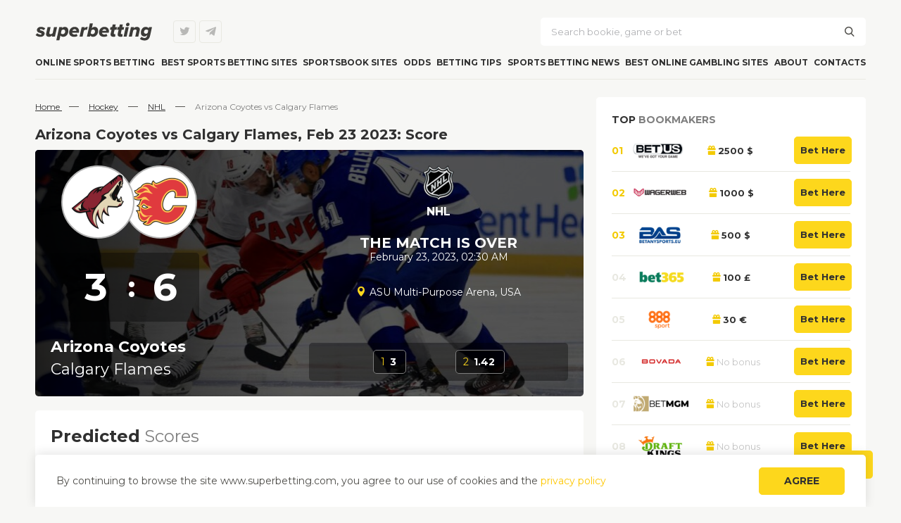

--- FILE ---
content_type: text/html; charset=UTF-8
request_url: https://superbetting.com/event/arizona-coyotes-vs-calgary-flames-23-02-2023/
body_size: 17666
content:
<!-- DEVELOPMENT & SEO: Darth Werter -->
<!DOCTYPE html>
<html lang="en-US">

<head>
    <meta charset="UTF-8" />
    <meta name="viewport" content="width=device-width" />
    <title>
        Arizona Coyotes vs Calgary Flames, 23.02.2023 - Superbetting    </title>
    <link rel="profile" href="https://gmpg.org/xfn/11" />
    <!--[if lt IE 9]>
<script src="https://superbetting.com/wp-content/themes/sportbet/js/html5.js" type="text/javascript"></script>
<![endif]-->
    <meta name='robots' content='index, follow, max-image-preview:large, max-snippet:-1, max-video-preview:-1' />

	<!-- This site is optimized with the Yoast SEO plugin v22.6 - https://yoast.com/wordpress/plugins/seo/ -->
	<link rel="canonical" href="https://superbetting.com/event/arizona-coyotes-vs-calgary-flames-23-02-2023/" />
	<meta property="og:locale" content="en_US" />
	<meta property="og:type" content="article" />
	<meta property="og:title" content="Arizona Coyotes vs Calgary Flames, 23.02.2023 - Superbetting" />
	<meta property="og:url" content="https://superbetting.com/event/arizona-coyotes-vs-calgary-flames-23-02-2023/" />
	<meta property="og:site_name" content="Superbetting" />
	<meta property="article:modified_time" content="2023-02-23T02:36:08+00:00" />
	<meta property="og:image" content="https://superbetting.com/wp-content/uploads/2023/02/event-34623.png" />
	<meta property="og:image:width" content="550" />
	<meta property="og:image:height" content="250" />
	<meta property="og:image:type" content="image/png" />
	<meta name="twitter:card" content="summary_large_image" />
	<script type="application/ld+json" class="yoast-schema-graph">{"@context":"https://schema.org","@graph":[{"@type":"WebPage","@id":"https://superbetting.com/event/arizona-coyotes-vs-calgary-flames-23-02-2023/","url":"https://superbetting.com/event/arizona-coyotes-vs-calgary-flames-23-02-2023/","name":"Arizona Coyotes vs Calgary Flames, 23.02.2023 - Superbetting","isPartOf":{"@id":"https://superbetting.com/#website"},"primaryImageOfPage":{"@id":"https://superbetting.com/event/arizona-coyotes-vs-calgary-flames-23-02-2023/#primaryimage"},"image":{"@id":"https://superbetting.com/event/arizona-coyotes-vs-calgary-flames-23-02-2023/#primaryimage"},"thumbnailUrl":"https://superbetting.com/wp-content/uploads/2023/02/event-34623.png","datePublished":"2023-02-22T01:46:43+00:00","dateModified":"2023-02-23T02:36:08+00:00","breadcrumb":{"@id":"https://superbetting.com/event/arizona-coyotes-vs-calgary-flames-23-02-2023/#breadcrumb"},"inLanguage":"en-US","potentialAction":[{"@type":"ReadAction","target":["https://superbetting.com/event/arizona-coyotes-vs-calgary-flames-23-02-2023/"]}]},{"@type":"ImageObject","inLanguage":"en-US","@id":"https://superbetting.com/event/arizona-coyotes-vs-calgary-flames-23-02-2023/#primaryimage","url":"https://superbetting.com/wp-content/uploads/2023/02/event-34623.png","contentUrl":"https://superbetting.com/wp-content/uploads/2023/02/event-34623.png","width":550,"height":250},{"@type":"BreadcrumbList","@id":"https://superbetting.com/event/arizona-coyotes-vs-calgary-flames-23-02-2023/#breadcrumb","itemListElement":[{"@type":"ListItem","position":1,"name":"Home page","item":"https://superbetting.com/"},{"@type":"ListItem","position":2,"name":"Arizona Coyotes vs Calgary Flames, 23.02.2023"}]},{"@type":"WebSite","@id":"https://superbetting.com/#website","url":"https://superbetting.com/","name":"Superbetting","description":"","potentialAction":[{"@type":"SearchAction","target":{"@type":"EntryPoint","urlTemplate":"https://superbetting.com/?s={search_term_string}"},"query-input":"required name=search_term_string"}],"inLanguage":"en-US"}]}</script>
	<!-- / Yoast SEO plugin. -->



<style id='wp-emoji-styles-inline-css' type='text/css'>

	img.wp-smiley, img.emoji {
		display: inline !important;
		border: none !important;
		box-shadow: none !important;
		height: 1em !important;
		width: 1em !important;
		margin: 0 0.07em !important;
		vertical-align: -0.1em !important;
		background: none !important;
		padding: 0 !important;
	}
</style>
<style id='classic-theme-styles-inline-css' type='text/css'>
/*! This file is auto-generated */
.wp-block-button__link{color:#fff;background-color:#32373c;border-radius:9999px;box-shadow:none;text-decoration:none;padding:calc(.667em + 2px) calc(1.333em + 2px);font-size:1.125em}.wp-block-file__button{background:#32373c;color:#fff;text-decoration:none}
</style>
<style id='global-styles-inline-css' type='text/css'>
body{--wp--preset--color--black: #000000;--wp--preset--color--cyan-bluish-gray: #abb8c3;--wp--preset--color--white: #ffffff;--wp--preset--color--pale-pink: #f78da7;--wp--preset--color--vivid-red: #cf2e2e;--wp--preset--color--luminous-vivid-orange: #ff6900;--wp--preset--color--luminous-vivid-amber: #fcb900;--wp--preset--color--light-green-cyan: #7bdcb5;--wp--preset--color--vivid-green-cyan: #00d084;--wp--preset--color--pale-cyan-blue: #8ed1fc;--wp--preset--color--vivid-cyan-blue: #0693e3;--wp--preset--color--vivid-purple: #9b51e0;--wp--preset--gradient--vivid-cyan-blue-to-vivid-purple: linear-gradient(135deg,rgba(6,147,227,1) 0%,rgb(155,81,224) 100%);--wp--preset--gradient--light-green-cyan-to-vivid-green-cyan: linear-gradient(135deg,rgb(122,220,180) 0%,rgb(0,208,130) 100%);--wp--preset--gradient--luminous-vivid-amber-to-luminous-vivid-orange: linear-gradient(135deg,rgba(252,185,0,1) 0%,rgba(255,105,0,1) 100%);--wp--preset--gradient--luminous-vivid-orange-to-vivid-red: linear-gradient(135deg,rgba(255,105,0,1) 0%,rgb(207,46,46) 100%);--wp--preset--gradient--very-light-gray-to-cyan-bluish-gray: linear-gradient(135deg,rgb(238,238,238) 0%,rgb(169,184,195) 100%);--wp--preset--gradient--cool-to-warm-spectrum: linear-gradient(135deg,rgb(74,234,220) 0%,rgb(151,120,209) 20%,rgb(207,42,186) 40%,rgb(238,44,130) 60%,rgb(251,105,98) 80%,rgb(254,248,76) 100%);--wp--preset--gradient--blush-light-purple: linear-gradient(135deg,rgb(255,206,236) 0%,rgb(152,150,240) 100%);--wp--preset--gradient--blush-bordeaux: linear-gradient(135deg,rgb(254,205,165) 0%,rgb(254,45,45) 50%,rgb(107,0,62) 100%);--wp--preset--gradient--luminous-dusk: linear-gradient(135deg,rgb(255,203,112) 0%,rgb(199,81,192) 50%,rgb(65,88,208) 100%);--wp--preset--gradient--pale-ocean: linear-gradient(135deg,rgb(255,245,203) 0%,rgb(182,227,212) 50%,rgb(51,167,181) 100%);--wp--preset--gradient--electric-grass: linear-gradient(135deg,rgb(202,248,128) 0%,rgb(113,206,126) 100%);--wp--preset--gradient--midnight: linear-gradient(135deg,rgb(2,3,129) 0%,rgb(40,116,252) 100%);--wp--preset--font-size--small: 13px;--wp--preset--font-size--medium: 20px;--wp--preset--font-size--large: 36px;--wp--preset--font-size--x-large: 42px;--wp--preset--spacing--20: 0.44rem;--wp--preset--spacing--30: 0.67rem;--wp--preset--spacing--40: 1rem;--wp--preset--spacing--50: 1.5rem;--wp--preset--spacing--60: 2.25rem;--wp--preset--spacing--70: 3.38rem;--wp--preset--spacing--80: 5.06rem;--wp--preset--shadow--natural: 6px 6px 9px rgba(0, 0, 0, 0.2);--wp--preset--shadow--deep: 12px 12px 50px rgba(0, 0, 0, 0.4);--wp--preset--shadow--sharp: 6px 6px 0px rgba(0, 0, 0, 0.2);--wp--preset--shadow--outlined: 6px 6px 0px -3px rgba(255, 255, 255, 1), 6px 6px rgba(0, 0, 0, 1);--wp--preset--shadow--crisp: 6px 6px 0px rgba(0, 0, 0, 1);}:where(.is-layout-flex){gap: 0.5em;}:where(.is-layout-grid){gap: 0.5em;}body .is-layout-flex{display: flex;}body .is-layout-flex{flex-wrap: wrap;align-items: center;}body .is-layout-flex > *{margin: 0;}body .is-layout-grid{display: grid;}body .is-layout-grid > *{margin: 0;}:where(.wp-block-columns.is-layout-flex){gap: 2em;}:where(.wp-block-columns.is-layout-grid){gap: 2em;}:where(.wp-block-post-template.is-layout-flex){gap: 1.25em;}:where(.wp-block-post-template.is-layout-grid){gap: 1.25em;}.has-black-color{color: var(--wp--preset--color--black) !important;}.has-cyan-bluish-gray-color{color: var(--wp--preset--color--cyan-bluish-gray) !important;}.has-white-color{color: var(--wp--preset--color--white) !important;}.has-pale-pink-color{color: var(--wp--preset--color--pale-pink) !important;}.has-vivid-red-color{color: var(--wp--preset--color--vivid-red) !important;}.has-luminous-vivid-orange-color{color: var(--wp--preset--color--luminous-vivid-orange) !important;}.has-luminous-vivid-amber-color{color: var(--wp--preset--color--luminous-vivid-amber) !important;}.has-light-green-cyan-color{color: var(--wp--preset--color--light-green-cyan) !important;}.has-vivid-green-cyan-color{color: var(--wp--preset--color--vivid-green-cyan) !important;}.has-pale-cyan-blue-color{color: var(--wp--preset--color--pale-cyan-blue) !important;}.has-vivid-cyan-blue-color{color: var(--wp--preset--color--vivid-cyan-blue) !important;}.has-vivid-purple-color{color: var(--wp--preset--color--vivid-purple) !important;}.has-black-background-color{background-color: var(--wp--preset--color--black) !important;}.has-cyan-bluish-gray-background-color{background-color: var(--wp--preset--color--cyan-bluish-gray) !important;}.has-white-background-color{background-color: var(--wp--preset--color--white) !important;}.has-pale-pink-background-color{background-color: var(--wp--preset--color--pale-pink) !important;}.has-vivid-red-background-color{background-color: var(--wp--preset--color--vivid-red) !important;}.has-luminous-vivid-orange-background-color{background-color: var(--wp--preset--color--luminous-vivid-orange) !important;}.has-luminous-vivid-amber-background-color{background-color: var(--wp--preset--color--luminous-vivid-amber) !important;}.has-light-green-cyan-background-color{background-color: var(--wp--preset--color--light-green-cyan) !important;}.has-vivid-green-cyan-background-color{background-color: var(--wp--preset--color--vivid-green-cyan) !important;}.has-pale-cyan-blue-background-color{background-color: var(--wp--preset--color--pale-cyan-blue) !important;}.has-vivid-cyan-blue-background-color{background-color: var(--wp--preset--color--vivid-cyan-blue) !important;}.has-vivid-purple-background-color{background-color: var(--wp--preset--color--vivid-purple) !important;}.has-black-border-color{border-color: var(--wp--preset--color--black) !important;}.has-cyan-bluish-gray-border-color{border-color: var(--wp--preset--color--cyan-bluish-gray) !important;}.has-white-border-color{border-color: var(--wp--preset--color--white) !important;}.has-pale-pink-border-color{border-color: var(--wp--preset--color--pale-pink) !important;}.has-vivid-red-border-color{border-color: var(--wp--preset--color--vivid-red) !important;}.has-luminous-vivid-orange-border-color{border-color: var(--wp--preset--color--luminous-vivid-orange) !important;}.has-luminous-vivid-amber-border-color{border-color: var(--wp--preset--color--luminous-vivid-amber) !important;}.has-light-green-cyan-border-color{border-color: var(--wp--preset--color--light-green-cyan) !important;}.has-vivid-green-cyan-border-color{border-color: var(--wp--preset--color--vivid-green-cyan) !important;}.has-pale-cyan-blue-border-color{border-color: var(--wp--preset--color--pale-cyan-blue) !important;}.has-vivid-cyan-blue-border-color{border-color: var(--wp--preset--color--vivid-cyan-blue) !important;}.has-vivid-purple-border-color{border-color: var(--wp--preset--color--vivid-purple) !important;}.has-vivid-cyan-blue-to-vivid-purple-gradient-background{background: var(--wp--preset--gradient--vivid-cyan-blue-to-vivid-purple) !important;}.has-light-green-cyan-to-vivid-green-cyan-gradient-background{background: var(--wp--preset--gradient--light-green-cyan-to-vivid-green-cyan) !important;}.has-luminous-vivid-amber-to-luminous-vivid-orange-gradient-background{background: var(--wp--preset--gradient--luminous-vivid-amber-to-luminous-vivid-orange) !important;}.has-luminous-vivid-orange-to-vivid-red-gradient-background{background: var(--wp--preset--gradient--luminous-vivid-orange-to-vivid-red) !important;}.has-very-light-gray-to-cyan-bluish-gray-gradient-background{background: var(--wp--preset--gradient--very-light-gray-to-cyan-bluish-gray) !important;}.has-cool-to-warm-spectrum-gradient-background{background: var(--wp--preset--gradient--cool-to-warm-spectrum) !important;}.has-blush-light-purple-gradient-background{background: var(--wp--preset--gradient--blush-light-purple) !important;}.has-blush-bordeaux-gradient-background{background: var(--wp--preset--gradient--blush-bordeaux) !important;}.has-luminous-dusk-gradient-background{background: var(--wp--preset--gradient--luminous-dusk) !important;}.has-pale-ocean-gradient-background{background: var(--wp--preset--gradient--pale-ocean) !important;}.has-electric-grass-gradient-background{background: var(--wp--preset--gradient--electric-grass) !important;}.has-midnight-gradient-background{background: var(--wp--preset--gradient--midnight) !important;}.has-small-font-size{font-size: var(--wp--preset--font-size--small) !important;}.has-medium-font-size{font-size: var(--wp--preset--font-size--medium) !important;}.has-large-font-size{font-size: var(--wp--preset--font-size--large) !important;}.has-x-large-font-size{font-size: var(--wp--preset--font-size--x-large) !important;}
.wp-block-navigation a:where(:not(.wp-element-button)){color: inherit;}
:where(.wp-block-post-template.is-layout-flex){gap: 1.25em;}:where(.wp-block-post-template.is-layout-grid){gap: 1.25em;}
:where(.wp-block-columns.is-layout-flex){gap: 2em;}:where(.wp-block-columns.is-layout-grid){gap: 2em;}
.wp-block-pullquote{font-size: 1.5em;line-height: 1.6;}
</style>
<link data-minify="1" rel='stylesheet' id='main-style.css-css' href='https://superbetting.com/wp-content/cache/min/1/wp-content/themes/sportbet/styles/main.css?ver=1761223582' type='text/css' media='all' />
<link data-minify="1" rel='stylesheet' id='offers-widget-css-css' href='https://superbetting.com/wp-content/cache/min/1/wp-content/themes/sportbet/styles/widgets/offers-widget.css?ver=1761223582' type='text/css' media='all' />
<link data-minify="1" rel='stylesheet' id='socials-widget-css-css' href='https://superbetting.com/wp-content/cache/min/1/wp-content/themes/sportbet/styles/widgets/socials-widget.css?ver=1761223582' type='text/css' media='all' />
<link data-minify="1" rel='stylesheet' id='event-widget-css-css' href='https://superbetting.com/wp-content/cache/min/1/wp-content/themes/sportbet/styles/widgets/events-widget.css?ver=1761223582' type='text/css' media='all' />
<link data-minify="1" rel='stylesheet' id='review-widget-css-css' href='https://superbetting.com/wp-content/cache/min/1/wp-content/themes/sportbet/styles/widgets/reviews-widget.css?ver=1761223582' type='text/css' media='all' />
<link data-minify="1" rel='stylesheet' id='swiper-css-css' href='https://superbetting.com/wp-content/cache/min/1/wp-content/themes/sportbet/styles/swiper-bundle.min.css?ver=1761223582' type='text/css' media='all' />
<link data-minify="1" rel='stylesheet' id='breadcrumbs-css-css' href='https://superbetting.com/wp-content/cache/min/1/wp-content/themes/sportbet/styles/parts/breadcrumbs.css?ver=1761223585' type='text/css' media='all' />
<link data-minify="1" rel='stylesheet' id='table-css-css' href='https://superbetting.com/wp-content/cache/min/1/wp-content/themes/sportbet/styles/parts/table.css?ver=1761223585' type='text/css' media='all' />
<link data-minify="1" rel='stylesheet' id='single-global-css-css' href='https://superbetting.com/wp-content/cache/min/1/wp-content/themes/sportbet/styles/single/single-global.css?ver=1761223586' type='text/css' media='all' />
<link data-minify="1" rel='stylesheet' id='single-event-css-css' href='https://superbetting.com/wp-content/cache/min/1/wp-content/themes/sportbet/styles/single/single-event.css?ver=1761223667' type='text/css' media='all' />
<link data-minify="1" rel='stylesheet' id='bk-top-widget-css-css' href='https://superbetting.com/wp-content/cache/min/1/wp-content/themes/sportbet/styles/widgets/bk-top.css?ver=1761223582' type='text/css' media='all' />
<link data-minify="1" rel='stylesheet' id='countries-widget-css-css' href='https://superbetting.com/wp-content/cache/min/1/wp-content/themes/sportbet/styles/widgets/list-countries.css?ver=1761223582' type='text/css' media='all' />
<link data-minify="1" rel='stylesheet' id='comments-css-css' href='https://superbetting.com/wp-content/cache/min/1/wp-content/themes/sportbet/styles/single/comments.css?ver=1761223586' type='text/css' media='all' />
<link data-minify="1" rel='stylesheet' id='captcha-css' href='https://superbetting.com/wp-content/cache/min/1/wp-content/themes/sportbet/styles/captcha.css?ver=1761223586' type='text/css' media='all' />
<link data-minify="1" rel='stylesheet' id='related-css-css' href='https://superbetting.com/wp-content/cache/min/1/wp-content/themes/sportbet/styles/parts/related.css?ver=1761223586' type='text/css' media='all' />
<link data-minify="1" rel='stylesheet' id='bonuses-css-css' href='https://superbetting.com/wp-content/cache/min/1/wp-content/themes/sportbet/styles/parts/bonuses.css?ver=1761223586' type='text/css' media='all' />
<link data-minify="1" rel='stylesheet' id='steps-css-css' href='https://superbetting.com/wp-content/cache/min/1/wp-content/themes/sportbet/styles/parts/pac.css?ver=1761223586' type='text/css' media='all' />
<link data-minify="1" rel='stylesheet' id='pac-css-css' href='https://superbetting.com/wp-content/cache/min/1/wp-content/themes/sportbet/styles/parts/steps.css?ver=1761223586' type='text/css' media='all' />
<link data-minify="1" rel='stylesheet' id='cta-block-css-css' href='https://superbetting.com/wp-content/cache/min/1/wp-content/themes/sportbet/styles/parts/cta-block.css?ver=1761223586' type='text/css' media='all' />
<link data-minify="1" rel='stylesheet' id='bk-contacts-css-css' href='https://superbetting.com/wp-content/cache/min/1/wp-content/themes/sportbet/styles/parts/bk-contacts.css?ver=1761223586' type='text/css' media='all' />
<script type="text/javascript" src="https://superbetting.com/wp-includes/js/jquery/jquery.min.js?ver=3.7.1" id="jquery-core-js"></script>
<script type="text/javascript" src="https://superbetting.com/wp-includes/js/jquery/jquery-migrate.min.js?ver=3.4.1" id="jquery-migrate-js" data-rocket-defer defer></script>
<link rel="https://api.w.org/" href="https://superbetting.com/wp-json/" />
<link rel="alternate" type="application/json+oembed" href="https://superbetting.com/wp-json/oembed/1.0/embed?url=https%3A%2F%2Fsuperbetting.com%2Fevent%2Farizona-coyotes-vs-calgary-flames-23-02-2023%2F" />
<link rel="alternate" type="text/xml+oembed" href="https://superbetting.com/wp-json/oembed/1.0/embed?url=https%3A%2F%2Fsuperbetting.com%2Fevent%2Farizona-coyotes-vs-calgary-flames-23-02-2023%2F&#038;format=xml" />

            <script type="text/javascript">
                window.wp_data = {"ajax_url":"https:\/\/superbetting.com\/wp-admin\/admin-ajax.php"};
                var PC = false; var TABLET = false; var MOBILE_MID = false; var MOBILE_MID_2 = false; var MOBILE_MIN = false;
                if (window.matchMedia('(min-width: 1025px)').matches) {
                    PC = true;
                }
                if (window.matchMedia('(max-width: 1024px)').matches) {
                    TABLET = true;
                } 
                if (window.matchMedia('(max-width: 768px)').matches) {
                    MOBILE_MID = true;
                }
                if (window.matchMedia('(max-width: 650px)').matches) {
                    MOBILE_MID_2 = true;
                }
                if (window.matchMedia('(max-width: 450px)').matches) {
                    MOBILE_MIN = true;
                }
				
				function show_ajax_content(id, tax, iso, type, block) {
					jQuery.ajax({
						type: "POST",
						complete: function() {
							jQuery(block).css('opacity',1);
						},
						url: window.wp_data.ajax_url,
						data : {
							action : 'show_ajax_content', 
							id : id, 
							tax : tax, 
							iso : iso,
							type : type,
						},
						success: function (data) {
							jQuery(block).html(data);
						}
					});
				}				
				
            </script>
        		<style>
			.class-lqip {
				background-color: grey;
				-moz-height: calc(50vw *250 /550) !important;
				aspect-ratio: 550 /250;
				object-fit: cover;
			}

			@media (max-width: 480px) {
				.class-lqip {
					-moz-height: calc(100vw *250 /550) !important;
					aspect-ratio: 550 /250;
				}
			}
		</style>
		<link rel="icon" href="https://superbetting.com/wp-content/uploads/2020/07/favicon.png" sizes="32x32" />
<link rel="icon" href="https://superbetting.com/wp-content/uploads/2020/07/favicon.png" sizes="192x192" />
<link rel="apple-touch-icon" href="https://superbetting.com/wp-content/uploads/2020/07/favicon.png" />
<meta name="msapplication-TileImage" content="https://superbetting.com/wp-content/uploads/2020/07/favicon.png" />
<noscript><style id="rocket-lazyload-nojs-css">.rll-youtube-player, [data-lazy-src]{display:none !important;}</style></noscript>    <link rel="preload" href="/wp-content/themes/sportbet/fonts/Sportbet.ttf" as="font" type="font/ttf" crossorigin />

    <!-- Global site tag (gtag.js) - Google Analytics -->
    <script async src="https://www.googletagmanager.com/gtag/js?id=G-REKEXX4REQ"></script>
    <script>
        window.dataLayer = window.dataLayer || [];
        function gtag() { dataLayer.push(arguments); }
        gtag('js', new Date());
        gtag('config', 'G-REKEXX4REQ');
    </script>

    <script type="text/javascript">
        var fired = false;

        window.addEventListener('scroll', loadScripts);
        window.addEventListener('click', loadScripts);
        window.addEventListener('mousemove', loadScripts);
        function loadScripts() {
            if (!fired) {
                setTimeout(function () {

                    //--- Yandex ---//
                    (function (m, e, t, r, i, k, a) {
                        m[i] = m[i] || function () { (m[i].a = m[i].a || []).push(arguments) };
                        m[i].l = 1 * new Date(); k = e.createElement(t), a = e.getElementsByTagName(t)[0], k.async = 1, k.src = r, a.parentNode.insertBefore(k, a)
                    })
                        (window, document, "script", "https://mc.yandex.ru/metrika/tag.js", "ym");

                    ym(87228025, "init", {
                        clickmap: true,
                        trackLinks: true,
                        accurateTrackBounce: true,
                        webvisor: true
                    });
                }, 500);
            }
            fired = true;
            window.removeEventListener('scroll', loadScripts);
            window.removeEventListener('click', loadScripts);
            window.removeEventListener('mousemove', loadScripts);
        };    
    </script>
<style id="wpr-lazyload-bg-container"></style><style id="wpr-lazyload-bg-exclusion"></style>
<noscript>
<style id="wpr-lazyload-bg-nostyle"></style>
</noscript>
<script type="application/javascript">const rocket_pairs = []; const rocket_excluded_pairs = [];</script><meta name="generator" content="WP Rocket 3.19.4" data-wpr-features="wpr_lazyload_css_bg_img wpr_defer_js wpr_minify_js wpr_lazyload_images wpr_minify_css wpr_host_fonts_locally wpr_desktop" /></head>

<body class="event-template-default single single-event postid-34623">
    <noscript>
        <div><img src="https://mc.yandex.ru/watch/66932287" alt="" /></div>
    </noscript>
    <div data-rocket-location-hash="b889d9b8ba7647da3ac8022f42d4fb15" class="site-box">
        <header data-rocket-location-hash="376287218b6ead3b5b6fc67b7e0c0376">
            <div data-rocket-location-hash="7fc2137eb3c5f5924a68bbb540616a2a" class="site-logo">
                <a href="https://superbetting.com/"
                    title="Superbetting" rel="home">
                    <img src="data:image/svg+xml,%3Csvg%20xmlns='http://www.w3.org/2000/svg'%20viewBox='0%200%200%200'%3E%3C/svg%3E" alt="logo superbetting" data-lazy-src="/wp-content/themes/sportbet/images/logo.svg" /><noscript><img src="/wp-content/themes/sportbet/images/logo.svg" alt="logo superbetting" /></noscript>
                </a>
            </div>
            <div data-rocket-location-hash="83d38b80167ca32718ad2fc5e70aeed4" class="header-toggle"></div>
            <div data-rocket-location-hash="10abb18e684c1d0c90438561edc01122" class="site-socials header-socials">
                <a href="https://twitter.com/By_Superbetting" rel="nofollow noopener" target="_blank" class="twitter"></a>
<a href="https://t.me/superbetting_com" rel="nofollow noopener" target="_blank" class="telegram"></a>            </div>
            <div data-rocket-location-hash="2cb7f025633ca76b0f8744a5a87ef7f8" class="site-search">
                <form role="search" method="get" id="searchform" action="https://superbetting.com/">
	<input type="text" value="" name="s" id="s"
		placeholder="Search bookie, game or bet" />
	<label class="search-submit" for="searchsubmit"></label>
	<input type="submit" value="" id="searchsubmit" />
</form>            </div>
            <div data-rocket-location-hash="7bcc6585fba79db5cf4d6aa72309b6b7" class="site-user-area"><a href="#" class="btn">Log in</a></div>
            <nav class="site-navigation">
                <div class="menu-main-menu-container"><ul id="menu-main-menu" class="menu"><li id="menu-item-378" class="menu-item menu-item-type-post_type menu-item-object-page menu-item-home menu-item-378"><a href="https://superbetting.com/">Online Sports Betting</a></li>
<li id="menu-item-456" class="menu-item menu-item-type-taxonomy menu-item-object-category menu-item-has-children menu-item-456"><a href="https://superbetting.com/bookmakers/">Best Sports betting sites</a>
<ul class="sub-menu">
	<li id="menu-item-263" class="menu-item menu-item-type-taxonomy menu-item-object-category menu-item-has-children menu-item-263"><a href="https://superbetting.com/bookmakers/">Worldwide</a>
	<ul class="sub-menu">
		<li id="menu-item-12807" class="menu-item menu-item-type-taxonomy menu-item-object-countries menu-item-12807"><a href="https://superbetting.com/countries/canada/">Canada</a></li>
		<li id="menu-item-407" class="menu-item menu-item-type-taxonomy menu-item-object-countries menu-item-407"><a href="https://superbetting.com/countries/united-kindom/">UK</a></li>
		<li id="menu-item-406" class="menu-item menu-item-type-taxonomy menu-item-object-countries menu-item-406"><a href="https://superbetting.com/countries/mexico/">Mexico</a></li>
		<li id="menu-item-405" class="menu-item menu-item-type-taxonomy menu-item-object-countries menu-item-405"><a href="https://superbetting.com/countries/european/">Europe</a></li>
		<li id="menu-item-404" class="menu-item menu-item-type-taxonomy menu-item-object-countries menu-item-404"><a href="https://superbetting.com/countries/asia/">Asia</a></li>
		<li id="menu-item-403" class="menu-item menu-item-type-taxonomy menu-item-object-countries menu-item-403"><a href="https://superbetting.com/countries/africa/">Africa</a></li>
		<li id="menu-item-12810" class="menu-item menu-item-type-taxonomy menu-item-object-countries menu-item-12810"><a href="https://superbetting.com/countries/austria/">Austria</a></li>
		<li id="menu-item-12811" class="menu-item menu-item-type-taxonomy menu-item-object-countries menu-item-12811"><a href="https://superbetting.com/countries/belgium/">Belgium</a></li>
		<li id="menu-item-12812" class="menu-item menu-item-type-taxonomy menu-item-object-countries menu-item-12812"><a href="https://superbetting.com/countries/denmark/">Denmark</a></li>
		<li id="menu-item-12808" class="menu-item menu-item-type-taxonomy menu-item-object-countries menu-item-12808"><a href="https://superbetting.com/countries/estonia/">Estonia</a></li>
		<li id="menu-item-12809" class="menu-item menu-item-type-taxonomy menu-item-object-countries menu-item-12809"><a href="https://superbetting.com/countries/france/">France</a></li>
		<li id="menu-item-12813" class="menu-item menu-item-type-taxonomy menu-item-object-countries menu-item-12813"><a href="https://superbetting.com/countries/finland/">Finland</a></li>
		<li id="menu-item-12814" class="menu-item menu-item-type-taxonomy menu-item-object-countries menu-item-12814"><a href="https://superbetting.com/countries/germany/">Germany</a></li>
		<li id="menu-item-12815" class="menu-item menu-item-type-taxonomy menu-item-object-countries menu-item-12815"><a href="https://superbetting.com/countries/gibraltar/">Gibraltar</a></li>
		<li id="menu-item-12816" class="menu-item menu-item-type-taxonomy menu-item-object-countries menu-item-12816"><a href="https://superbetting.com/countries/italy/">Italy</a></li>
		<li id="menu-item-12817" class="menu-item menu-item-type-taxonomy menu-item-object-countries menu-item-12817"><a href="https://superbetting.com/countries/malta/">Malta</a></li>
		<li id="menu-item-12818" class="menu-item menu-item-type-taxonomy menu-item-object-countries menu-item-12818"><a href="https://superbetting.com/countries/netherlands/">Netherlands</a></li>
		<li id="menu-item-12819" class="menu-item menu-item-type-taxonomy menu-item-object-countries menu-item-12819"><a href="https://superbetting.com/countries/ireland/">Ireland</a></li>
		<li id="menu-item-12820" class="menu-item menu-item-type-taxonomy menu-item-object-countries menu-item-12820"><a href="https://superbetting.com/countries/poland/">Poland</a></li>
		<li id="menu-item-12821" class="menu-item menu-item-type-taxonomy menu-item-object-countries menu-item-12821"><a href="https://superbetting.com/countries/romania/">Romania</a></li>
	</ul>
</li>
	<li id="menu-item-17056" class="menu-item menu-item-type-taxonomy menu-item-object-countries menu-item-has-children menu-item-17056"><a href="https://superbetting.com/countries/usa/">USA</a>
	<ul class="sub-menu">
		<li id="menu-item-23430" class="menu-item menu-item-type-taxonomy menu-item-object-category menu-item-23430"><a href="https://superbetting.com/states/alabama/">Alabama</a></li>
		<li id="menu-item-4011" class="menu-item menu-item-type-taxonomy menu-item-object-category menu-item-4011"><a href="https://superbetting.com/states/arizona/">Arizona</a></li>
		<li id="menu-item-4012" class="menu-item menu-item-type-taxonomy menu-item-object-category menu-item-4012"><a href="https://superbetting.com/states/florida/">Florida</a></li>
		<li id="menu-item-4865" class="menu-item menu-item-type-taxonomy menu-item-object-category menu-item-4865"><a href="https://superbetting.com/states/colorado/">Colorado</a></li>
		<li id="menu-item-23138" class="menu-item menu-item-type-taxonomy menu-item-object-category menu-item-23138"><a href="https://superbetting.com/states/delaware/">Delaware</a></li>
		<li id="menu-item-4013" class="menu-item menu-item-type-taxonomy menu-item-object-category menu-item-4013"><a href="https://superbetting.com/states/maryland/">Maryland</a></li>
		<li id="menu-item-23472" class="menu-item menu-item-type-taxonomy menu-item-object-category menu-item-23472"><a href="https://superbetting.com/states/montana/">Montana</a></li>
		<li id="menu-item-4551" class="menu-item menu-item-type-taxonomy menu-item-object-category menu-item-4551"><a href="https://superbetting.com/states/michigan/">Michigan</a></li>
		<li id="menu-item-23284" class="menu-item menu-item-type-taxonomy menu-item-object-category menu-item-23284"><a href="https://superbetting.com/states/mississippi/">Mississippi</a></li>
		<li id="menu-item-23392" class="menu-item menu-item-type-taxonomy menu-item-object-category menu-item-23392"><a href="https://superbetting.com/states/pa/">Pennsylvania</a></li>
		<li id="menu-item-13080" class="menu-item menu-item-type-taxonomy menu-item-object-category menu-item-13080"><a href="https://superbetting.com/states/nevada/">Nevada</a></li>
		<li id="menu-item-21449" class="menu-item menu-item-type-taxonomy menu-item-object-category menu-item-21449"><a href="https://superbetting.com/states/nj/">New Jersey</a></li>
		<li id="menu-item-23409" class="menu-item menu-item-type-taxonomy menu-item-object-category menu-item-23409"><a href="https://superbetting.com/states/ny/">NY</a></li>
		<li id="menu-item-23102" class="menu-item menu-item-type-taxonomy menu-item-object-category menu-item-23102"><a href="https://superbetting.com/states/nebraska/">Nebraska</a></li>
		<li id="menu-item-23404" class="menu-item menu-item-type-taxonomy menu-item-object-category menu-item-23404"><a href="https://superbetting.com/states/tennessee/">Tennessee</a></li>
		<li id="menu-item-12778" class="menu-item menu-item-type-taxonomy menu-item-object-category menu-item-12778"><a href="https://superbetting.com/states/texas/">Texas</a></li>
		<li id="menu-item-23476" class="menu-item menu-item-type-taxonomy menu-item-object-category menu-item-23476"><a href="https://superbetting.com/states/kansas/">Kansas</a></li>
		<li id="menu-item-23426" class="menu-item menu-item-type-taxonomy menu-item-object-category menu-item-23426"><a href="https://superbetting.com/states/kentucky/">Kentucky</a></li>
		<li id="menu-item-4010" class="menu-item menu-item-type-taxonomy menu-item-object-category menu-item-4010"><a href="https://superbetting.com/states/oregon/">Oregon</a></li>
		<li id="menu-item-23032" class="menu-item menu-item-type-taxonomy menu-item-object-category menu-item-23032"><a href="https://superbetting.com/states/indiana/">Indiana</a></li>
		<li id="menu-item-4613" class="menu-item menu-item-type-taxonomy menu-item-object-category menu-item-4613"><a href="https://superbetting.com/states/illinois/">Illinois</a></li>
		<li id="menu-item-12981" class="menu-item menu-item-type-taxonomy menu-item-object-category menu-item-12981"><a href="https://superbetting.com/states/virginia/">Virginia</a></li>
		<li id="menu-item-23481" class="menu-item menu-item-type-taxonomy menu-item-object-category menu-item-23481"><a href="https://superbetting.com/states/west-virginia/">West Virginia</a></li>
		<li id="menu-item-20553" class="menu-item menu-item-type-taxonomy menu-item-object-category menu-item-20553"><a href="https://superbetting.com/louisiana-sports-betting/">Louisiana</a></li>
		<li id="menu-item-4808" class="menu-item menu-item-type-taxonomy menu-item-object-category menu-item-4808"><a href="https://superbetting.com/states/iowa/">Iowa</a></li>
	</ul>
</li>
	<li id="menu-item-409" class="menu-item menu-item-type-custom menu-item-object-custom menu-item-has-children menu-item-409"><a href="#">By Sport</a>
	<ul class="sub-menu">
		<li id="menu-item-595" class="menu-item menu-item-type-taxonomy menu-item-object-sport menu-item-has-children menu-item-595"><a href="https://superbetting.com/bookmakers/football/">Football Betting</a>
		<ul class="sub-menu">
			<li id="menu-item-12822" class="menu-item menu-item-type-taxonomy menu-item-object-sport menu-item-12822"><a href="https://superbetting.com/bookmakers/football/nfl/">NFL Betting Sites</a></li>
			<li id="menu-item-2656" class="menu-item menu-item-type-taxonomy menu-item-object-sport menu-item-2656"><a href="https://superbetting.com/bookmakers/football/ncaaf/">Best College Football Betting Site</a></li>
			<li id="menu-item-12882" class="menu-item menu-item-type-taxonomy menu-item-object-sport menu-item-12882"><a href="https://superbetting.com/bookmakers/football/super-bowl/">Super Bowl Betting Sites</a></li>
		</ul>
</li>
		<li id="menu-item-596" class="menu-item menu-item-type-taxonomy menu-item-object-sport menu-item-has-children menu-item-596"><a href="https://superbetting.com/bookmakers/basketball/">Basketball Betting</a>
		<ul class="sub-menu">
			<li id="menu-item-2094" class="menu-item menu-item-type-taxonomy menu-item-object-sport menu-item-2094"><a href="https://superbetting.com/bookmakers/basketball/nba/">Betting on NBA Games With High Odds</a></li>
			<li id="menu-item-12823" class="menu-item menu-item-type-taxonomy menu-item-object-sport menu-item-12823"><a href="https://superbetting.com/bookmakers/basketball/ncaab/">NCAAB Betting Sites</a></li>
		</ul>
</li>
		<li id="menu-item-597" class="menu-item menu-item-type-taxonomy menu-item-object-sport menu-item-has-children menu-item-597"><a href="https://superbetting.com/bookmakers/baseball/">Baseball Betting</a>
		<ul class="sub-menu">
			<li id="menu-item-12824" class="menu-item menu-item-type-taxonomy menu-item-object-sport menu-item-12824"><a href="https://superbetting.com/bookmakers/baseball/mlb/">Best Sites for MLB Betting</a></li>
		</ul>
</li>
		<li id="menu-item-598" class="menu-item menu-item-type-taxonomy menu-item-object-sport menu-item-598"><a href="https://superbetting.com/bookmakers/soccer/">Soccer Betting</a></li>
		<li id="menu-item-599" class="menu-item menu-item-type-taxonomy menu-item-object-sport menu-item-599"><a href="https://superbetting.com/bookmakers/tennis/">Tennis Betting</a></li>
		<li id="menu-item-600" class="menu-item menu-item-type-taxonomy menu-item-object-sport menu-item-600"><a href="https://superbetting.com/bookmakers/golf/">Golf Betting</a></li>
		<li id="menu-item-2090" class="menu-item menu-item-type-taxonomy menu-item-object-sport menu-item-2090"><a href="https://superbetting.com/bookmakers/boxing/">Boxing Betting</a></li>
		<li id="menu-item-12825" class="menu-item menu-item-type-taxonomy menu-item-object-sport menu-item-12825"><a href="https://superbetting.com/bookmakers/bandy/">Bandy Betting</a></li>
		<li id="menu-item-36870" class="menu-item menu-item-type-taxonomy menu-item-object-sport menu-item-36870"><a href="https://superbetting.com/bookmakers/cricket-betting/">Cricket betting</a></li>
		<li id="menu-item-36871" class="menu-item menu-item-type-taxonomy menu-item-object-sport menu-item-36871"><a href="https://superbetting.com/bookmakers/cycling/">Cycling Betting</a></li>
		<li id="menu-item-12826" class="menu-item menu-item-type-taxonomy menu-item-object-sport menu-item-has-children menu-item-12826"><a href="https://superbetting.com/bookmakers/esports/">Esports Betting</a>
		<ul class="sub-menu">
			<li id="menu-item-13211" class="menu-item menu-item-type-taxonomy menu-item-object-sport menu-item-13211"><a href="https://superbetting.com/bookmakers/esports/csgo/">CS:GO Betting</a></li>
			<li id="menu-item-13224" class="menu-item menu-item-type-taxonomy menu-item-object-sport menu-item-13224"><a href="https://superbetting.com/bookmakers/esports/dota-2/">DOTA 2 Betting</a></li>
			<li id="menu-item-20772" class="menu-item menu-item-type-taxonomy menu-item-object-sport menu-item-20772"><a href="https://superbetting.com/bookmakers/esports/fortnite-wagers/">Best Fortnite Tournament Betting</a></li>
			<li id="menu-item-22310" class="menu-item menu-item-type-taxonomy menu-item-object-sport menu-item-22310"><a href="https://superbetting.com/bookmakers/esports/valorant/">Valorant Betting</a></li>
			<li id="menu-item-23133" class="menu-item menu-item-type-taxonomy menu-item-object-sport menu-item-23133"><a href="https://superbetting.com/bookmakers/esports/call-of-duty/">Call of Duty Betting</a></li>
		</ul>
</li>
		<li id="menu-item-37578" class="menu-item menu-item-type-taxonomy menu-item-object-sport menu-item-has-children menu-item-37578"><a href="https://superbetting.com/bookmakers/mma/">MMA Betting</a>
		<ul class="sub-menu">
			<li id="menu-item-2093" class="menu-item menu-item-type-taxonomy menu-item-object-sport menu-item-2093"><a href="https://superbetting.com/bookmakers/ufc/">UFC Betting</a></li>
		</ul>
</li>
		<li id="menu-item-2659" class="menu-item menu-item-type-custom menu-item-object-custom menu-item-has-children menu-item-2659"><a href="#">Racing Betting</a>
		<ul class="sub-menu">
			<li id="menu-item-2092" class="menu-item menu-item-type-taxonomy menu-item-object-sport menu-item-2092"><a href="https://superbetting.com/bookmakers/formula-1/">Formula 1 Betting Sites</a></li>
			<li id="menu-item-2657" class="menu-item menu-item-type-taxonomy menu-item-object-sport menu-item-2657"><a href="https://superbetting.com/bookmakers/nascar/">NASCAR Betting Sites</a></li>
			<li id="menu-item-12827" class="menu-item menu-item-type-taxonomy menu-item-object-sport menu-item-12827"><a href="https://superbetting.com/bookmakers/horse-racing/">Horse Racing Betting Sites</a></li>
			<li id="menu-item-36872" class="menu-item menu-item-type-taxonomy menu-item-object-sport menu-item-36872"><a href="https://superbetting.com/bookmakers/motorsport/">Motorsport Betting</a></li>
		</ul>
</li>
		<li id="menu-item-37258" class="menu-item menu-item-type-taxonomy menu-item-object-sport menu-item-has-children menu-item-37258"><a href="https://superbetting.com/bookmakers/hockey/">Hockey Betting</a>
		<ul class="sub-menu">
			<li id="menu-item-2095" class="menu-item menu-item-type-taxonomy menu-item-object-sport menu-item-2095"><a href="https://superbetting.com/bookmakers/nhl/">NHL Betting</a></li>
		</ul>
</li>
		<li id="menu-item-36740" class="menu-item menu-item-type-taxonomy menu-item-object-sport menu-item-36740"><a href="https://superbetting.com/bookmakers/volleyball/">Volleyball Betting</a></li>
	</ul>
</li>
	<li id="menu-item-416" class="menu-item menu-item-type-custom menu-item-object-custom menu-item-has-children menu-item-416"><a href="#">By deposit</a>
	<ul class="sub-menu">
		<li id="menu-item-4030" class="menu-item menu-item-type-custom menu-item-object-custom menu-item-4030"><a href="https://superbetting.com/payment/bitcoin/">Bitcoin</a></li>
		<li id="menu-item-4777" class="menu-item menu-item-type-custom menu-item-object-custom menu-item-4777"><a href="https://superbetting.com/payment/cirrus/">Cirrus</a></li>
		<li id="menu-item-419" class="menu-item menu-item-type-taxonomy menu-item-object-payment menu-item-419"><a href="https://superbetting.com/payment/paypal/">PayPal</a></li>
		<li id="menu-item-418" class="menu-item menu-item-type-taxonomy menu-item-object-payment menu-item-418"><a href="https://superbetting.com/payment/instadebit/">InstaDebit</a></li>
		<li id="menu-item-417" class="menu-item menu-item-type-taxonomy menu-item-object-payment menu-item-417"><a href="https://superbetting.com/payment/ecopayz/">Ecopayz</a></li>
		<li id="menu-item-421" class="menu-item menu-item-type-taxonomy menu-item-object-payment menu-item-421"><a href="https://superbetting.com/payment/skrill/">Skrill</a></li>
		<li id="menu-item-4175" class="menu-item menu-item-type-custom menu-item-object-custom menu-item-4175"><a href="https://superbetting.com/payment/neteller/">Neteller</a></li>
		<li id="menu-item-4778" class="menu-item menu-item-type-custom menu-item-object-custom menu-item-4778"><a href="https://superbetting.com/payment/payeer/">Payeer</a></li>
		<li id="menu-item-4776" class="menu-item menu-item-type-custom menu-item-object-custom menu-item-4776"><a href="https://superbetting.com/payment/paynearme/">Paynearme</a></li>
	</ul>
</li>
	<li id="menu-item-2660" class="menu-item menu-item-type-taxonomy menu-item-object-category menu-item-has-children menu-item-2660"><a href="https://superbetting.com/entertainment-betting/">Entertainment betting sites</a>
	<ul class="sub-menu">
		<li id="menu-item-2661" class="menu-item menu-item-type-taxonomy menu-item-object-sport menu-item-2661"><a href="https://superbetting.com/bookmakers/oscar-betting/">Oscar Betting Sites</a></li>
		<li id="menu-item-22564" class="menu-item menu-item-type-taxonomy menu-item-object-category menu-item-22564"><a href="https://superbetting.com/entertainment-betting/reality-show/">Reality Show Betting</a></li>
	</ul>
</li>
	<li id="menu-item-4370" class="menu-item menu-item-type-taxonomy menu-item-object-category menu-item-4370"><a href="https://superbetting.com/live-betting/">Live Betting Sites</a></li>
	<li id="menu-item-4346" class="menu-item menu-item-type-taxonomy menu-item-object-category menu-item-4346"><a href="https://superbetting.com/safest/">Safest Betting Sites</a></li>
	<li id="menu-item-4364" class="menu-item menu-item-type-taxonomy menu-item-object-category menu-item-4364"><a href="https://superbetting.com/fastest/">Fastest Payout Sportsbook</a></li>
	<li id="menu-item-12920" class="menu-item menu-item-type-taxonomy menu-item-object-category menu-item-has-children menu-item-12920"><a href="https://superbetting.com/betting-apps/">Betting Apps</a>
	<ul class="sub-menu">
		<li id="menu-item-23549" class="menu-item menu-item-type-post_type menu-item-object-post menu-item-23549"><a href="https://superbetting.com/betting-apps/betus-app-review/">Betus App</a></li>
		<li id="menu-item-23550" class="menu-item menu-item-type-post_type menu-item-object-post menu-item-23550"><a href="https://superbetting.com/betting-apps/bet365-android-app-review-draft/">Bet365 Android App</a></li>
		<li id="menu-item-23551" class="menu-item menu-item-type-post_type menu-item-object-post menu-item-23551"><a href="https://superbetting.com/betting-apps/mgm-betting-app-review/">BetMGM App</a></li>
		<li id="menu-item-23552" class="menu-item menu-item-type-post_type menu-item-object-post menu-item-23552"><a href="https://superbetting.com/betting-apps/ladbrokes-app-review/">Ladbrokes App</a></li>
		<li id="menu-item-23553" class="menu-item menu-item-type-post_type menu-item-object-post menu-item-23553"><a href="https://superbetting.com/betting-apps/5dimes-app-review/">5Dimes App</a></li>
		<li id="menu-item-23554" class="menu-item menu-item-type-post_type menu-item-object-post menu-item-23554"><a href="https://superbetting.com/betting-apps/bwin-app-review/">Bwin App</a></li>
		<li id="menu-item-23555" class="menu-item menu-item-type-post_type menu-item-object-post menu-item-23555"><a href="https://superbetting.com/betting-apps/1xbet-app-review/">1xBet App</a></li>
		<li id="menu-item-23556" class="menu-item menu-item-type-post_type menu-item-object-post menu-item-23556"><a href="https://superbetting.com/betting-apps/william-hill-app-review/">William Hill App</a></li>
		<li id="menu-item-23557" class="menu-item menu-item-type-post_type menu-item-object-post menu-item-23557"><a href="https://superbetting.com/betting-apps/unibet-app-review/">Unibet App</a></li>
	</ul>
</li>
</ul>
</li>
<li id="menu-item-422" class="menu-item menu-item-type-taxonomy menu-item-object-category menu-item-has-children menu-item-422"><a href="https://superbetting.com/sportsbook-sites/">Sportsbook sites</a>
<ul class="sub-menu">
	<li id="menu-item-10023" class="menu-item menu-item-type-custom menu-item-object-custom menu-item-has-children menu-item-10023"><a href="https://superbetting.com/review/unibet/">Unibet</a>
	<ul class="sub-menu">
		<li id="menu-item-12727" class="menu-item menu-item-type-post_type menu-item-object-post menu-item-12727"><a href="https://superbetting.com/betting-apps/unibet-app-review/">Unibet App</a></li>
		<li id="menu-item-16377" class="menu-item menu-item-type-post_type menu-item-object-post menu-item-16377"><a href="https://superbetting.com/betting-tips/unibet-bingo/">Unibet bingo</a></li>
		<li id="menu-item-16378" class="menu-item menu-item-type-post_type menu-item-object-post menu-item-16378"><a href="https://superbetting.com/betting-tips/unibet-racing/">Unibet Racing</a></li>
		<li id="menu-item-16379" class="menu-item menu-item-type-post_type menu-item-object-post menu-item-16379"><a href="https://superbetting.com/betting-tips/unibet-sign-up-offer/">Unibet Sign Up Offer</a></li>
	</ul>
</li>
	<li id="menu-item-10029" class="menu-item menu-item-type-custom menu-item-object-custom menu-item-has-children menu-item-10029"><a href="https://superbetting.com/review/william-hill-review/">William Hill</a>
	<ul class="sub-menu">
		<li id="menu-item-12726" class="menu-item menu-item-type-post_type menu-item-object-post menu-item-12726"><a href="https://superbetting.com/betting-apps/william-hill-app-review/">William Hill App</a></li>
		<li id="menu-item-16383" class="menu-item menu-item-type-post_type menu-item-object-post menu-item-16383"><a href="https://superbetting.com/betting-tips/william-hill-bingo/">William Hill Bingo</a></li>
		<li id="menu-item-16384" class="menu-item menu-item-type-post_type menu-item-object-post menu-item-16384"><a href="https://superbetting.com/betting-tips/william-hill-customer-service/">William Hill Customer Service</a></li>
		<li id="menu-item-16385" class="menu-item menu-item-type-post_type menu-item-object-post menu-item-16385"><a href="https://superbetting.com/betting-tips/william-hill-odds/">William Hill Odds</a></li>
		<li id="menu-item-16386" class="menu-item menu-item-type-post_type menu-item-object-post menu-item-16386"><a href="https://superbetting.com/betting-tips/how-to-use-free-bet-on-william-hill/">Free bet on William Hill</a></li>
	</ul>
</li>
	<li id="menu-item-10030" class="menu-item menu-item-type-custom menu-item-object-custom menu-item-has-children menu-item-10030"><a href="https://superbetting.com/review/1xbet/">1xbet</a>
	<ul class="sub-menu">
		<li id="menu-item-12725" class="menu-item menu-item-type-post_type menu-item-object-post menu-item-12725"><a href="https://superbetting.com/betting-apps/1xbet-app-review/">1xBet App</a></li>
	</ul>
</li>
	<li id="menu-item-10031" class="menu-item menu-item-type-custom menu-item-object-custom menu-item-has-children menu-item-10031"><a href="https://superbetting.com/review/ladbrokes/">Ladbrokes</a>
	<ul class="sub-menu">
		<li id="menu-item-13158" class="menu-item menu-item-type-post_type menu-item-object-post menu-item-13158"><a href="https://superbetting.com/betting-apps/ladbrokes-app-review/">Ladbrokes App</a></li>
	</ul>
</li>
	<li id="menu-item-10129" class="menu-item menu-item-type-custom menu-item-object-custom menu-item-has-children menu-item-10129"><a href="https://superbetting.com/review/bwin/">Bwin</a>
	<ul class="sub-menu">
		<li id="menu-item-12724" class="menu-item menu-item-type-post_type menu-item-object-post menu-item-12724"><a href="https://superbetting.com/betting-apps/bwin-app-review/">Bwin App</a></li>
		<li id="menu-item-16380" class="menu-item menu-item-type-post_type menu-item-object-post menu-item-16380"><a href="https://superbetting.com/betting-tips/bwin-welcome-bonus/">Bwin Welcome Bonus</a></li>
		<li id="menu-item-16381" class="menu-item menu-item-type-post_type menu-item-object-post menu-item-16381"><a href="https://superbetting.com/betting-tips/nfl-bwin/">Nfl Bwin</a></li>
		<li id="menu-item-16382" class="menu-item menu-item-type-post_type menu-item-object-post menu-item-16382"><a href="https://superbetting.com/betting-tips/bwin-football/">Bwin Football</a></li>
	</ul>
</li>
</ul>
</li>
<li id="menu-item-541" class="menu-item menu-item-type-post_type menu-item-object-page menu-item-has-children menu-item-541"><a href="https://superbetting.com/betting-odds/">Odds</a>
<ul class="sub-menu">
	<li id="menu-item-12859" class="menu-item menu-item-type-post_type menu-item-object-page menu-item-has-children menu-item-12859"><a href="https://superbetting.com/soccer/">Soccer odds</a>
	<ul class="sub-menu">
		<li id="menu-item-12862" class="menu-item menu-item-type-taxonomy menu-item-object-soccer menu-item-12862"><a href="https://superbetting.com/soccer/premier-league/">Premier League Odds</a></li>
		<li id="menu-item-12861" class="menu-item menu-item-type-taxonomy menu-item-object-soccer menu-item-12861"><a href="https://superbetting.com/soccer/laliga/">La Liga Odds</a></li>
		<li id="menu-item-12863" class="menu-item menu-item-type-taxonomy menu-item-object-soccer menu-item-12863"><a href="https://superbetting.com/soccer/serie-a/">Serie A Odds</a></li>
		<li id="menu-item-12864" class="menu-item menu-item-type-taxonomy menu-item-object-soccer menu-item-12864"><a href="https://superbetting.com/soccer/ligue-1/">Ligue 1 Odds</a></li>
		<li id="menu-item-12865" class="menu-item menu-item-type-taxonomy menu-item-object-soccer menu-item-12865"><a href="https://superbetting.com/soccer/bundesliga/">Bundesliga Odds</a></li>
		<li id="menu-item-19835" class="menu-item menu-item-type-taxonomy menu-item-object-soccer menu-item-19835"><a href="https://superbetting.com/soccer/mls/">MLS</a></li>
	</ul>
</li>
	<li id="menu-item-12860" class="menu-item menu-item-type-post_type menu-item-object-page menu-item-has-children menu-item-12860"><a href="https://superbetting.com/basketball/">Basketball odds</a>
	<ul class="sub-menu">
		<li id="menu-item-12867" class="menu-item menu-item-type-taxonomy menu-item-object-basketball menu-item-12867"><a href="https://superbetting.com/basketball/nba/">NBA Odds</a></li>
		<li id="menu-item-12866" class="menu-item menu-item-type-taxonomy menu-item-object-basketball menu-item-12866"><a href="https://superbetting.com/basketball/ncaa/">NCAA Basketball Odds</a></li>
	</ul>
</li>
	<li id="menu-item-12858" class="menu-item menu-item-type-post_type menu-item-object-page menu-item-has-children menu-item-12858"><a href="https://superbetting.com/hockey/">Ice Hockey odds</a>
	<ul class="sub-menu">
		<li id="menu-item-12868" class="menu-item menu-item-type-taxonomy menu-item-object-hockey current-event-ancestor current-menu-parent current-event-parent menu-item-12868"><a href="https://superbetting.com/hockey/nhl/">NHL Odds</a></li>
	</ul>
</li>
</ul>
</li>
<li id="menu-item-1094" class="menu-item menu-item-type-taxonomy menu-item-object-category menu-item-has-children menu-item-1094"><a href="https://superbetting.com/betting-tips/">Betting tips</a>
<ul class="sub-menu">
	<li id="menu-item-2684" class="menu-item menu-item-type-post_type menu-item-object-post menu-item-2684"><a href="https://superbetting.com/betting-tips/moneylines-betting-guide/">Betting  Moneylines 2025</a></li>
	<li id="menu-item-2685" class="menu-item menu-item-type-post_type menu-item-object-post menu-item-2685"><a href="https://superbetting.com/betting-tips/sports-betting-terms/">Sports Betting Terms</a></li>
	<li id="menu-item-2686" class="menu-item menu-item-type-post_type menu-item-object-post menu-item-2686"><a href="https://superbetting.com/betting-tips/most-common-beginner-sport-bettor-mistakes/">25 &#8211; Most Common Beginner Betting Mistakes</a></li>
	<li id="menu-item-2687" class="menu-item menu-item-type-post_type menu-item-object-post menu-item-2687"><a href="https://superbetting.com/betting-tips/betting-apps/">Best 25 Betting Apps</a></li>
	<li id="menu-item-13077" class="menu-item menu-item-type-post_type menu-item-object-post menu-item-13077"><a href="https://superbetting.com/betting-tips/what-is-a-unit-in-betting/">What is a unit in betting</a></li>
	<li id="menu-item-13078" class="menu-item menu-item-type-post_type menu-item-object-post menu-item-13078"><a href="https://superbetting.com/betting-tips/what-does-pk-mean-in-betting/">What does pk mean in betting</a></li>
</ul>
</li>
<li id="menu-item-316" class="menu-item menu-item-type-taxonomy menu-item-object-category menu-item-316"><a href="https://superbetting.com/news/">Sports Betting News</a></li>
<li id="menu-item-2662" class="menu-item menu-item-type-taxonomy menu-item-object-category menu-item-has-children menu-item-2662"><a href="https://superbetting.com/gambling/">Best Online Gambling Sites</a>
<ul class="sub-menu">
	<li id="menu-item-19850" class="menu-item menu-item-type-taxonomy menu-item-object-category menu-item-19850"><a href="https://superbetting.com/gambling/best-online-casino/">Best online casino</a></li>
	<li id="menu-item-2663" class="menu-item menu-item-type-post_type menu-item-object-post menu-item-2663"><a href="https://superbetting.com/top-blackjack-sites/best-online-blackjack-sites/">Best Online Blackjack Sites</a></li>
	<li id="menu-item-2665" class="menu-item menu-item-type-post_type menu-item-object-post menu-item-2665"><a href="https://superbetting.com/top-online-slots/us-online-slots/">US Best Online Slots</a></li>
	<li id="menu-item-2666" class="menu-item menu-item-type-post_type menu-item-object-post menu-item-2666"><a href="https://superbetting.com/american-gambling/usa-online-poker-sites/">US Poker Sites</a></li>
</ul>
</li>
<li id="menu-item-401" class="menu-item menu-item-type-post_type menu-item-object-page menu-item-401"><a href="https://superbetting.com/about-superbetting/">About</a></li>
<li id="menu-item-427" class="menu-item menu-item-type-post_type menu-item-object-page menu-item-427"><a href="https://superbetting.com/contacts/">Contacts</a></li>
</ul></div>            </nav>
        </header>

        <main data-rocket-location-hash="56922a952f8bdd0ce56ac834fc0eb1ec"><div data-rocket-location-hash="9199d2b34813edd648ae875b5c9bcafe" class="primary">
    <div class="content">
        <div class="breadcrumbs">
    <div itemscope="" itemtype="http://schema.org/BreadcrumbList">
        <span itemprop="itemListElement" itemscope="" itemtype="http://schema.org/ListItem">
            <a href="/" itemprop="item"><span itemprop="name">Home</span>
                <meta itemprop="position" content="1">
            </a>
        </span>
        <span class="separate">&#8212;</span>        
                        <span itemprop="itemListElement" itemscope="" itemtype="http://schema.org/ListItem">
                            <a href="https://superbetting.com/hockey/" class="bread-item" itemprop="item"><span itemprop="name">Hockey</span><meta itemprop="position" content="2"></a>
                        </span>
                        <span class="separate">&#8212;</span>                    
                        <span itemprop="itemListElement" itemscope="" itemtype="http://schema.org/ListItem">
                            <a href="https://superbetting.com/hockey/nhl/" class="bread-item" itemprop="item"><span itemprop="name">NHL</span><meta itemprop="position" content="3"></a>
                        </span>
                        <span class="separate">&#8212;</span>
                        <span class="br-title">Arizona Coyotes vs Calgary Flames</span>
                        </div>
</div>        <h1>Arizona Coyotes vs Calgary Flames, Feb 23 2023: Score</h1>
        <div class="event-header finished">
            <div class="event-header__image">
                <div class="event-header__overlay"></div><img src="data:image/svg+xml,%3Csvg%20xmlns='http://www.w3.org/2000/svg'%20viewBox='0%200%20778%20360'%3E%3C/svg%3E" width="778" height="360" alt="" data-lazy-src="https://superbetting.com/wp-content/uploads/2022/01/NHL-back-778x360-center-center.jpg"><noscript><img src="https://superbetting.com/wp-content/uploads/2022/01/NHL-back-778x360-center-center.jpg" width="778" height="360" alt=""></noscript>            </div>
            <div class="event-header__meta first">
                <div class="event-header__meta-inner">
                    <div class="event-header__teams-images">
                        <div class="event-header__team-image"><img src="data:image/svg+xml,%3Csvg%20xmlns='http://www.w3.org/2000/svg'%20viewBox='0%200%2080%2080'%3E%3C/svg%3E" width="80" height="80" alt="Arizona Coyotes" data-lazy-src="https://superbetting.com/wp-content/uploads/events/teams/4/arizona-coyotes-80x80.png"><noscript><img src="https://superbetting.com/wp-content/uploads/events/teams/4/arizona-coyotes-80x80.png" width="80" height="80" alt="Arizona Coyotes"></noscript></div>
                        <div class="event-header__team-image"><img src="data:image/svg+xml,%3Csvg%20xmlns='http://www.w3.org/2000/svg'%20viewBox='0%200%2080%2080'%3E%3C/svg%3E" width="80" height="80" alt="Calgary Flames" data-lazy-src="https://superbetting.com/wp-content/uploads/events/teams/4/calgary-flames-80x80.png"><noscript><img src="https://superbetting.com/wp-content/uploads/events/teams/4/calgary-flames-80x80.png" width="80" height="80" alt="Calgary Flames"></noscript></div>
                    </div>
                    <div class="event-header__teams-scores">
                        <span class="event-header__team-score">3</span>
                        <span class="event-header__team-score_sep">:</span>
                        <span class="event-header__team-score">6</span>
                    </div>
                    <div class="event-header__teams-names">
                        <span>Arizona Coyotes</span>
                        <span>Calgary Flames</span>
                    </div>
                </div>
            </div>
            <div class="event-header__meta second">
                <div class="event-header__tournament">
                    <div class="event-header__tournament_logo"><img src="data:image/svg+xml,%3Csvg%20xmlns='http://www.w3.org/2000/svg'%20viewBox='0%200%2044%2050'%3E%3C/svg%3E" width="44" height="50" alt="NHL" data-lazy-src="https://superbetting.com/wp-content/uploads/2022/01/NHL-Logo-1-min-44x50-center-center.png"><noscript><img src="https://superbetting.com/wp-content/uploads/2022/01/NHL-Logo-1-min-44x50-center-center.png" width="44" height="50" alt="NHL"></noscript></div>
                    <div class="event-header__tournament_name">NHL</div>
                </div>
                <div class="event-header__meta-date">The match is over <br><span>February 23, 2023, 02:30 AM</span></div>
                <div class="event-header__meta-place">ASU Multi-Purpose Arena, USA</div><div class="event-header__odds">
                                    <a href="#" rel="nofollow noopener" class="event-header__odd">
                                        <span>1</span>
                                        <span>3</span>
                                    </a>
                                
                                    <a href="#" rel="nofollow noopener" class="event-header__odd">
                                        <span>2</span>
                                        <span>1.42</span>
                                    </a>
                                </div>            </div>
        </div>

                            <div class="event-block">
                <h2 class="event-block__title"><span>Predicted</span> Scores</h2>
                <div class="event-block__inner">
                    <div class="match-odds">
                        
                                    <div class="match-odds__container">
                                        <div class="match-odds__header">
                                            <a href="#" class="match-odds__header_title" title="Full time">1X2</a>
                                        </div>
                                    <div class="match-odds__body">
                                                <div class="match-odds__body_item match-odd">
                                                    <div class="match-odd__item">1</div>
                                                    <div class="match-odd__item last">3</div>
                                                </div>
                                            
                                                <div class="match-odds__body_item match-odd">
                                                    <div class="match-odd__item">2</div>
                                                    <div class="match-odd__item last">1.42</div>
                                                </div>
                                            </div></div>
                                    <div class="match-odds__container">
                                        <div class="match-odds__header">
                                            <a href="#" class="match-odds__header_title" title="1st period goals">1st period goals</a>
                                        </div>
                                    <div class="match-odds__body">
                                                <div class="match-odds__body_item match-odd">
                                                    <div class="match-odd__item">Over</div>
                                                    <div class="match-odd__item last">1.71</div>
                                                </div>
                                            
                                                <div class="match-odds__body_item match-odd">
                                                    <div class="match-odd__item">Under</div>
                                                    <div class="match-odd__item last">2.2</div>
                                                </div>
                                            </div></div>
                                    <div class="match-odds__container">
                                        <div class="match-odds__header">
                                            <a href="#" class="match-odds__header_title" title="1st period goals">1st period goals</a>
                                        </div>
                                    <div class="match-odds__body">
                                                <div class="match-odds__body_item match-odd">
                                                    <div class="match-odd__item">Over</div>
                                                    <div class="match-odd__item last">1.71</div>
                                                </div>
                                            
                                                <div class="match-odds__body_item match-odd">
                                                    <div class="match-odd__item">Under</div>
                                                    <div class="match-odd__item last">2.2</div>
                                                </div>
                                            </div></div>
                                <div class="match-odds__container match-goals">
                                    <div class="match-odds__header">
                                        <a href="#" class="match-odds__header_title" title="Match Goals">Match Goals</a>
                                    </div>
                                    <div class="match-odds__body">
                            <div class="match-odds__body_block">
                                            <div class="match-odds__body_item match-odd">
                                                <div class="match-odd__item">Over (6.0)</div>
                                                <div class="match-odd__item last">1.8</div>
                                            </div>
                                        
                                            <div class="match-odds__body_item match-odd">
                                                <div class="match-odd__item">Under (6.0)</div>
                                                <div class="match-odd__item last">2.05</div>
                                            </div>
                                        </div>
                                    </div>
                                </div>
                                                </div>
                </div>
            </div>
        
                            <div class="event-block">
                <h2 class="event-block__title"><span>Head</span> To Head</h2>
                <div class="event-block__inner">
                    <div class="vs-matches">
                        <div class="vs-matches__title">
                            <div class="vs-matches__title_image">
                                <div class="vs-matches__title_overlay"></div>
                                <img src="data:image/svg+xml,%3Csvg%20xmlns='http://www.w3.org/2000/svg'%20viewBox='0%200%20735%2072'%3E%3C/svg%3E" width="735" height="72" alt="" data-lazy-src="https://superbetting.com/wp-content/uploads/2022/01/NHL-back-735x72-center-center.jpg"><noscript><img src="https://superbetting.com/wp-content/uploads/2022/01/NHL-back-735x72-center-center.jpg" width="735" height="72" alt=""></noscript>                            </div>
                            <div class="vs-matches__title_team">Arizona Coyotes</div>
                            <div class="vs-matches__title_stat">
                                <span>0</span>
                                <span>0</span>
                                <span>4</span>
                            </div>
                            <div class="vs-matches__title_team">Calgary Flames</div>
                        </div>
                        <div class="vs-matches__events">
                            
                                        <div class="vs-matches__event vs-event">
                                            <div class="vs-event__teams">
                                                <div class="vs-event__team left">
                                                    <div class="vs-event__team_block">
                                                        <span class="vs-event__team_name">Calgary Flames</span>
                                                        <span class="vs-event__team_status">Home</span>
                                                    </div>
                                                    <div class="vs-event__team_logo"><img src="data:image/svg+xml,%3Csvg%20xmlns='http://www.w3.org/2000/svg'%20viewBox='0%200%2030%2030'%3E%3C/svg%3E" width="30" height="30" alt="Calgary Flames" data-lazy-src="https://superbetting.com/wp-content/uploads/events/teams/4/calgary-flames-30x30.png"><noscript><img src="https://superbetting.com/wp-content/uploads/events/teams/4/calgary-flames-30x30.png" width="30" height="30" alt="Calgary Flames"></noscript></div>
                                                    <span class="vs-event__team_score">3</span>
                                                </div>
                                                <div class="vs-event__team right">
                                                    <span class="vs-event__team_score">2</span>
                                                    <div class="vs-event__team_logo"><img src="data:image/svg+xml,%3Csvg%20xmlns='http://www.w3.org/2000/svg'%20viewBox='0%200%2030%2030'%3E%3C/svg%3E" width="30" height="30" alt="Arizona Coyotes" data-lazy-src="https://superbetting.com/wp-content/uploads/events/teams/4/arizona-coyotes-30x30.png"><noscript><img src="https://superbetting.com/wp-content/uploads/events/teams/4/arizona-coyotes-30x30.png" width="30" height="30" alt="Arizona Coyotes"></noscript></div>
                                                    <div class="vs-event__team_block">
                                                        <span class="vs-event__team_name">Arizona Coyotes</span>
                                                        <span class="vs-event__team_status">Away</span>
                                                    </div>
                                                </div>                                            
                                            </div>
                                        
                                            <div class="vs-event__info">
                                                <div class="vs-event__info_logo"><img src="data:image/svg+xml,%3Csvg%20xmlns='http://www.w3.org/2000/svg'%20viewBox='0%200%2027%2030'%3E%3C/svg%3E" width="27" height="30" alt="NHL-Logo-1-min.png" data-lazy-src="https://superbetting.com/wp-content/uploads/2022/01/NHL-Logo-1-min-27x30-center-center.png"><noscript><img src="https://superbetting.com/wp-content/uploads/2022/01/NHL-Logo-1-min-27x30-center-center.png" width="27" height="30" alt="NHL-Logo-1-min.png"></noscript></div>
                                                <div class="vs-event__info_block">
                                                    <span class="vs-event__info_date">Dec 06 2022, 02:00 AM</span>
                                                    <span class="vs-event__info_ligue">NHL</span>
                                                </div>
                                            </div>                                        
                                        
                                        </div>
                                    
                                        <div class="vs-matches__event vs-event">
                                            <div class="vs-event__teams">
                                                <div class="vs-event__team left">
                                                    <div class="vs-event__team_block">
                                                        <span class="vs-event__team_name">Calgary Flames</span>
                                                        <span class="vs-event__team_status">Home</span>
                                                    </div>
                                                    <div class="vs-event__team_logo"><img src="data:image/svg+xml,%3Csvg%20xmlns='http://www.w3.org/2000/svg'%20viewBox='0%200%2030%2030'%3E%3C/svg%3E" width="30" height="30" alt="Calgary Flames" data-lazy-src="https://superbetting.com/wp-content/uploads/events/teams/4/calgary-flames-30x30.png"><noscript><img src="https://superbetting.com/wp-content/uploads/events/teams/4/calgary-flames-30x30.png" width="30" height="30" alt="Calgary Flames"></noscript></div>
                                                    <span class="vs-event__team_score">9</span>
                                                </div>
                                                <div class="vs-event__team right">
                                                    <span class="vs-event__team_score">1</span>
                                                    <div class="vs-event__team_logo"><img src="data:image/svg+xml,%3Csvg%20xmlns='http://www.w3.org/2000/svg'%20viewBox='0%200%2030%2030'%3E%3C/svg%3E" width="30" height="30" alt="Arizona Coyotes" data-lazy-src="https://superbetting.com/wp-content/uploads/events/teams/4/arizona-coyotes-30x30.png"><noscript><img src="https://superbetting.com/wp-content/uploads/events/teams/4/arizona-coyotes-30x30.png" width="30" height="30" alt="Arizona Coyotes"></noscript></div>
                                                    <div class="vs-event__team_block">
                                                        <span class="vs-event__team_name">Arizona Coyotes</span>
                                                        <span class="vs-event__team_status">Away</span>
                                                    </div>
                                                </div>                                            
                                            </div>
                                        
                                            <div class="vs-event__info">
                                                <div class="vs-event__info_logo"><img src="data:image/svg+xml,%3Csvg%20xmlns='http://www.w3.org/2000/svg'%20viewBox='0%200%2027%2030'%3E%3C/svg%3E" width="27" height="30" alt="NHL-Logo-1-min.png" data-lazy-src="https://superbetting.com/wp-content/uploads/2022/01/NHL-Logo-1-min-27x30-center-center.png"><noscript><img src="https://superbetting.com/wp-content/uploads/2022/01/NHL-Logo-1-min-27x30-center-center.png" width="27" height="30" alt="NHL-Logo-1-min.png"></noscript></div>
                                                <div class="vs-event__info_block">
                                                    <span class="vs-event__info_date">Apr 17 2022, 02:00 AM</span>
                                                    <span class="vs-event__info_ligue">NHL</span>
                                                </div>
                                            </div>                                        
                                        
                                        </div>
                                    
                                        <div class="vs-matches__event vs-event">
                                            <div class="vs-event__teams">
                                                <div class="vs-event__team left">
                                                    <div class="vs-event__team_block">
                                                        <span class="vs-event__team_name">Calgary Flames</span>
                                                        <span class="vs-event__team_status">Home</span>
                                                    </div>
                                                    <div class="vs-event__team_logo"><img src="data:image/svg+xml,%3Csvg%20xmlns='http://www.w3.org/2000/svg'%20viewBox='0%200%2030%2030'%3E%3C/svg%3E" width="30" height="30" alt="Calgary Flames" data-lazy-src="https://superbetting.com/wp-content/uploads/events/teams/4/calgary-flames-30x30.png"><noscript><img src="https://superbetting.com/wp-content/uploads/events/teams/4/calgary-flames-30x30.png" width="30" height="30" alt="Calgary Flames"></noscript></div>
                                                    <span class="vs-event__team_score">4</span>
                                                </div>
                                                <div class="vs-event__team right">
                                                    <span class="vs-event__team_score">2</span>
                                                    <div class="vs-event__team_logo"><img src="data:image/svg+xml,%3Csvg%20xmlns='http://www.w3.org/2000/svg'%20viewBox='0%200%2030%2030'%3E%3C/svg%3E" width="30" height="30" alt="Arizona Coyotes" data-lazy-src="https://superbetting.com/wp-content/uploads/events/teams/4/arizona-coyotes-30x30.png"><noscript><img src="https://superbetting.com/wp-content/uploads/events/teams/4/arizona-coyotes-30x30.png" width="30" height="30" alt="Arizona Coyotes"></noscript></div>
                                                    <div class="vs-event__team_block">
                                                        <span class="vs-event__team_name">Arizona Coyotes</span>
                                                        <span class="vs-event__team_status">Away</span>
                                                    </div>
                                                </div>                                            
                                            </div>
                                        
                                            <div class="vs-event__info">
                                                <div class="vs-event__info_logo"><img src="data:image/svg+xml,%3Csvg%20xmlns='http://www.w3.org/2000/svg'%20viewBox='0%200%2027%2030'%3E%3C/svg%3E" width="27" height="30" alt="NHL-Logo-1-min.png" data-lazy-src="https://superbetting.com/wp-content/uploads/2022/01/NHL-Logo-1-min-27x30-center-center.png"><noscript><img src="https://superbetting.com/wp-content/uploads/2022/01/NHL-Logo-1-min-27x30-center-center.png" width="27" height="30" alt="NHL-Logo-1-min.png"></noscript></div>
                                                <div class="vs-event__info_block">
                                                    <span class="vs-event__info_date">Mar 26 2022, 01:00 AM</span>
                                                    <span class="vs-event__info_ligue">NHL</span>
                                                </div>
                                            </div>                                        
                                        
                                        </div>
                                    
                                        <div class="vs-matches__event vs-event">
                                            <div class="vs-event__teams">
                                                <div class="vs-event__team left">
                                                    <div class="vs-event__team_block">
                                                        <span class="vs-event__team_name">Arizona Coyotes</span>
                                                        <span class="vs-event__team_status">Home</span>
                                                    </div>
                                                    <div class="vs-event__team_logo"><img src="data:image/svg+xml,%3Csvg%20xmlns='http://www.w3.org/2000/svg'%20viewBox='0%200%2030%2030'%3E%3C/svg%3E" width="30" height="30" alt="Arizona Coyotes" data-lazy-src="https://superbetting.com/wp-content/uploads/events/teams/4/arizona-coyotes-30x30.png"><noscript><img src="https://superbetting.com/wp-content/uploads/events/teams/4/arizona-coyotes-30x30.png" width="30" height="30" alt="Arizona Coyotes"></noscript></div>
                                                    <span class="vs-event__team_score">2</span>
                                                </div>
                                                <div class="vs-event__team right">
                                                    <span class="vs-event__team_score">4</span>
                                                    <div class="vs-event__team_logo"><img src="data:image/svg+xml,%3Csvg%20xmlns='http://www.w3.org/2000/svg'%20viewBox='0%200%2030%2030'%3E%3C/svg%3E" width="30" height="30" alt="Calgary Flames" data-lazy-src="https://superbetting.com/wp-content/uploads/events/teams/4/calgary-flames-30x30.png"><noscript><img src="https://superbetting.com/wp-content/uploads/events/teams/4/calgary-flames-30x30.png" width="30" height="30" alt="Calgary Flames"></noscript></div>
                                                    <div class="vs-event__team_block">
                                                        <span class="vs-event__team_name">Calgary Flames</span>
                                                        <span class="vs-event__team_status">Away</span>
                                                    </div>
                                                </div>                                            
                                            </div>
                                        
                                            <div class="vs-event__info">
                                                <div class="vs-event__info_logo"><img src="data:image/svg+xml,%3Csvg%20xmlns='http://www.w3.org/2000/svg'%20viewBox='0%200%2027%2030'%3E%3C/svg%3E" width="27" height="30" alt="NHL-Logo-1-min.png" data-lazy-src="https://superbetting.com/wp-content/uploads/2022/01/NHL-Logo-1-min-27x30-center-center.png"><noscript><img src="https://superbetting.com/wp-content/uploads/2022/01/NHL-Logo-1-min-27x30-center-center.png" width="27" height="30" alt="NHL-Logo-1-min.png"></noscript></div>
                                                <div class="vs-event__info_block">
                                                    <span class="vs-event__info_date">Feb 03 2022, 02:30 AM</span>
                                                    <span class="vs-event__info_ligue">NHL</span>
                                                </div>
                                            </div>                                        
                                        
                                        </div>
                                                            </div>
                    </div>
                </div>
            </div>
        
                        <div id="comments" class="comments-title">Comments </div>
<span class="add-comment-m btn">Add a comment</span>
<div class="comment-form-block">
    <div class="user-block">
        <div class="photo">
            <div class="anonim"></div>        </div>
    </div>
    	<div id="respond" class="comment-respond">
		<div class="comment-form-header">Add your comment</div> <small><a rel="nofollow" id="cancel-comment-reply-link" href="/event/arizona-coyotes-vs-calgary-flames-23-02-2023/#respond" style="display:none;">Cancel</a></small><form action="https://superbetting.com/wp-comments-post.php" method="post" id="commentform" class="comment-form">
                    <div class="comment-form-author">
                        <input id="author" name="author" placeholder="Name" required="required" type="text" value="" size="30"  />
                    </div>
                

                    <div class="comment-form-email">
                        <input id="email" placeholder="Email" name="email" required="required" type="text" value="" size="30"  />
                    </div>
                

                <div class="comment-form-text">
                    <textarea id="comment" name="comment" placeholder="Tell everyone what do you think" cols="30" rows="7" required="required" maxlength="10000"></textarea>
                    <input type="checkbox" class="lol" checked="checked">
					<div class="error-from-captcha"></div>
                </div>
            
<div class="g-recaptcha-wrap" style="padding:10px 0 10px 0"><div  class="g-recaptcha" data-sitekey="6LfEVuIgAAAAAPzwNoe1gF_zNmvpLhyasc5JFBO8"></div></div><div class="comment-form-button"><input name="submit" type="submit" id="submit" class="submit btn" value="Send" disabled="disabled"> <input type='hidden' name='comment_post_ID' value='34623' id='comment_post_ID' />
<input type='hidden' name='comment_parent' id='comment_parent' value='0' />
</div> <p class="comment-form-aios-antibot-keys"><input type="hidden" name="d0edxgin" value="bk3btq4vbhnw" ><input type="hidden" name="oh4vb13b" value="yan1db1fbw2m" ><input type="hidden" name="0f0jrnqj" value="az84roorxmws" ><input type="hidden" name="aios_antibot_keys_expiry" id="aios_antibot_keys_expiry" value="1770163200"></p></form>	</div><!-- #respond -->
	</div>

<ul class="commentlist"></ul>    </div>
    <div class="sidebar">
        <div class="white-inner"><div class="side-widget side-widget-white"><div class="side-title"><span>Top</span> Bookmakers</div>			<div class="textwidget"> 
				<script>show_ajax_content(23, 'countries', 'us', 'top', '.top-bookmakers');</script>
			<div class="top-bookmakers" style="opacity:0.1;">
			<div class="tb-item ">
				<div class="tb-number yellow">01</div>
				<a href="https://superbetting.com/review/betus/" class="tb-logo"><img decoding="async" src="data:image/svg+xml,%3Csvg%20xmlns='http://www.w3.org/2000/svg'%20viewBox='0%200%2080%2027'%3E%3C/svg%3E" width="80" height="27" alt="BetUS Review" data-lazy-src="https://superbetting.com/wp-content/uploads/2021/11/betus-bonus-80x27-center-center.png"><noscript><img decoding="async" src="https://superbetting.com/wp-content/uploads/2021/11/betus-bonus-80x27-center-center.png" width="80" height="27" alt="BetUS Review"></noscript></a>
				<div class="tb-bonus">2500 $</div>
				<a href="https://superbetting.com/review/betus/" class="tb-review" title="Review"></a>
				<div class="tb-link"><a href="/go-to/betus/" rel="nofollow noopener sponsored" target="_blank" class="btn">Bet Here</a></div>
			</div>
		
			<div class="tb-item ">
				<div class="tb-number yellow">02</div>
				<a href="https://superbetting.com/review/wagerweb/" class="tb-logo"><img decoding="async" src="data:image/svg+xml,%3Csvg%20xmlns='http://www.w3.org/2000/svg'%20viewBox='0%200%2080%2027'%3E%3C/svg%3E" width="80" height="27" alt="Logo of wagerweb bookie" data-lazy-src="https://superbetting.com/wp-content/uploads/2020/11/wagerweb-logo-80x27-center-center.png"><noscript><img decoding="async" src="https://superbetting.com/wp-content/uploads/2020/11/wagerweb-logo-80x27-center-center.png" width="80" height="27" alt="Logo of wagerweb bookie"></noscript></a>
				<div class="tb-bonus">1000 $</div>
				<a href="https://superbetting.com/review/wagerweb/" class="tb-review" title="Review"></a>
				<div class="tb-link"><a href="/go-to/wagerweb/" rel="nofollow noopener sponsored" target="_blank" class="btn">Bet Here</a></div>
			</div>
		
			<div class="tb-item ">
				<div class="tb-number yellow">03</div>
				<a href="https://superbetting.com/review/betanysports-review/" class="tb-logo"><img decoding="async" src="data:image/svg+xml,%3Csvg%20xmlns='http://www.w3.org/2000/svg'%20viewBox='0%200%2080%2027'%3E%3C/svg%3E" width="80" height="27" alt="Bet Any Sports review" data-lazy-src="https://superbetting.com/wp-content/uploads/2021/05/bas-logo-2020-80x27-center-center.png"><noscript><img decoding="async" src="https://superbetting.com/wp-content/uploads/2021/05/bas-logo-2020-80x27-center-center.png" width="80" height="27" alt="Bet Any Sports review"></noscript></a>
				<div class="tb-bonus">500 $</div>
				<a href="https://superbetting.com/review/betanysports-review/" class="tb-review" title="Review"></a>
				<div class="tb-link"><a href="/go-to/betanysports/" rel="nofollow noopener sponsored" target="_blank" class="btn">Bet Here</a></div>
			</div>
		
			<div class="tb-item ">
				<div class="tb-number ">04</div>
				<a href="https://superbetting.com/review/bet365-draft/" class="tb-logo"><img decoding="async" src="data:image/svg+xml,%3Csvg%20xmlns='http://www.w3.org/2000/svg'%20viewBox='0%200%2080%2027'%3E%3C/svg%3E" width="80" height="27" alt="logo Bet365" data-lazy-src="https://superbetting.com/wp-content/uploads/2020/06/bet365-80x27-center-center.png"><noscript><img decoding="async" src="https://superbetting.com/wp-content/uploads/2020/06/bet365-80x27-center-center.png" width="80" height="27" alt="logo Bet365"></noscript></a>
				<div class="tb-bonus">100 £</div>
				<a href="https://superbetting.com/review/bet365-draft/" class="tb-review" title="Review"></a>
				<div class="tb-link"><a href="/go-to/betwinner/" rel="nofollow noopener sponsored" target="_blank" class="btn">Bet Here</a></div>
			</div>
		
			<div class="tb-item ">
				<div class="tb-number ">05</div>
				<a href="https://superbetting.com/review/888bet-review/" class="tb-logo"><img decoding="async" src="data:image/svg+xml,%3Csvg%20xmlns='http://www.w3.org/2000/svg'%20viewBox='0%200%2080%2027'%3E%3C/svg%3E" width="80" height="27" alt="888 Sport logo" data-lazy-src="https://superbetting.com/wp-content/uploads/2020/07/888sport-1-e1595319528516-1-80x27-center-center.png"><noscript><img decoding="async" src="https://superbetting.com/wp-content/uploads/2020/07/888sport-1-e1595319528516-1-80x27-center-center.png" width="80" height="27" alt="888 Sport logo"></noscript></a>
				<div class="tb-bonus">30 €</div>
				<a href="https://superbetting.com/review/888bet-review/" class="tb-review" title="Review"></a>
				<div class="tb-link"><a href="/go-to/888bet/" rel="nofollow noopener sponsored" target="_blank" class="btn">Bet Here</a></div>
			</div>
		
			<div class="tb-item ">
				<div class="tb-number ">06</div>
				<a href="https://superbetting.com/review/bovada-review/" class="tb-logo"><img decoding="async" src="data:image/svg+xml,%3Csvg%20xmlns='http://www.w3.org/2000/svg'%20viewBox='0%200%2080%2027'%3E%3C/svg%3E" width="80" height="27" alt="" data-lazy-src="https://superbetting.com/wp-content/uploads/2021/04/bovada-png-1-80x27-center-center.png"><noscript><img decoding="async" src="https://superbetting.com/wp-content/uploads/2021/04/bovada-png-1-80x27-center-center.png" width="80" height="27" alt=""></noscript></a>
				<div class="tb-bonus"><span class="no-bonus">No bonus</span></div>
				<a href="https://superbetting.com/review/bovada-review/" class="tb-review" title="Review"></a>
				<div class="tb-link"><a href="/go-to/bovada/" rel="nofollow noopener sponsored" target="_blank" class="btn">Bet Here</a></div>
			</div>
		
			<div class="tb-item ">
				<div class="tb-number ">07</div>
				<a href="https://superbetting.com/review/betmgm/" class="tb-logo"><img decoding="async" src="data:image/svg+xml,%3Csvg%20xmlns='http://www.w3.org/2000/svg'%20viewBox='0%200%2080%2027'%3E%3C/svg%3E" width="80" height="27" alt="BetMGM Review" data-lazy-src="https://superbetting.com/wp-content/uploads/2021/11/betmgm-logo-transp-80x27-center-center.png"><noscript><img decoding="async" src="https://superbetting.com/wp-content/uploads/2021/11/betmgm-logo-transp-80x27-center-center.png" width="80" height="27" alt="BetMGM Review"></noscript></a>
				<div class="tb-bonus"><span class="no-bonus">No bonus</span></div>
				<a href="https://superbetting.com/review/betmgm/" class="tb-review" title="Review"></a>
				<div class="tb-link"><a href="//promo.nj.betmgm.com/en/promo/geolocator?orh=www.betmgm.com" rel="nofollow noopener sponsored" target="_blank" class="btn">Bet Here</a></div>
			</div>
		
			<div class="tb-item ">
				<div class="tb-number ">08</div>
				<a href="https://superbetting.com/review/draftkings/" class="tb-logo"><img decoding="async" src="data:image/svg+xml,%3Csvg%20xmlns='http://www.w3.org/2000/svg'%20viewBox='0%200%2080%2027'%3E%3C/svg%3E" width="80" height="27" alt="Draftkings Review" data-lazy-src="https://superbetting.com/wp-content/uploads/2021/11/DraftKings_logo.svg_-80x27-center-center.png"><noscript><img decoding="async" src="https://superbetting.com/wp-content/uploads/2021/11/DraftKings_logo.svg_-80x27-center-center.png" width="80" height="27" alt="Draftkings Review"></noscript></a>
				<div class="tb-bonus"><span class="no-bonus">No bonus</span></div>
				<a href="https://superbetting.com/review/draftkings/" class="tb-review" title="Review"></a>
				<div class="tb-link"><a href="//www.draftkings.com/" rel="nofollow noopener sponsored" target="_blank" class="btn">Bet Here</a></div>
			</div>
		
			<div class="tb-item ">
				<div class="tb-number ">09</div>
				<a href="https://superbetting.com/review/caesars-review/" class="tb-logo"><img decoding="async" src="data:image/svg+xml,%3Csvg%20xmlns='http://www.w3.org/2000/svg'%20viewBox='0%200%2080%2027'%3E%3C/svg%3E" width="80" height="27" alt="Caesars Sportsbook Review" data-lazy-src="https://superbetting.com/wp-content/uploads/2022/04/Caesars_Entertainment_logo_2020.svg_-80x27-center-center.png"><noscript><img decoding="async" src="https://superbetting.com/wp-content/uploads/2022/04/Caesars_Entertainment_logo_2020.svg_-80x27-center-center.png" width="80" height="27" alt="Caesars Sportsbook Review"></noscript></a>
				<div class="tb-bonus"><span class="no-bonus">No bonus</span></div>
				<a href="https://superbetting.com/review/caesars-review/" class="tb-review" title="Review"></a>
				<div class="tb-link"><a href="https://www.caesars.com/" rel="nofollow noopener sponsored" target="_blank" class="btn">Bet Here</a></div>
			</div>
		<a href="/bookmakers/" class="btn small-text">All bookmakers</a></div>
</div>
		</div><script>
    function show_countries(shwc) {
        var exclude_ids = jQuery(shwc).data('excl');
        jQuery.ajax({
            type: "POST",
            beforeSend: function () {
            },
            complete: function () {
            },
            url: window.wp_data.ajax_url,
            data: {
                action: 'show_countries',
                exclude_ids: exclude_ids,
            },
            success: function (data) {
                jQuery(shwc).remove();
                jQuery('.countries-list').append(data);
            }
        });
        return false;
    }
</script><div class="side-widget side-widget-white"><div class="side-title"><span>Betting</span> Sites in:</div>			<div class="textwidget"><div class="countries-list">
        <div class="cl-item">
            <img decoding="async" src="data:image/svg+xml,%3Csvg%20xmlns='http://www.w3.org/2000/svg'%20viewBox='0%200%2025%2015'%3E%3C/svg%3E" width="25" height="15" alt="Flag Vietnam for page: Best Asian Betting Sites" data-lazy-src="https://superbetting.com/wp-content/uploads/2020/07/VN-25x15-center-center.png"><noscript><img decoding="async" src="https://superbetting.com/wp-content/uploads/2020/07/VN-25x15-center-center.png" width="25" height="15" alt="Flag Vietnam for page: Best Asian Betting Sites"></noscript> <a href="https://superbetting.com/countries/asia/">Asia</a>
        </div>
    
        <div class="cl-item">
            <img decoding="async" src="data:image/svg+xml,%3Csvg%20xmlns='http://www.w3.org/2000/svg'%20viewBox='0%200%2025%2015'%3E%3C/svg%3E" width="25" height="15" alt="flag Belgium" data-lazy-src="https://superbetting.com/wp-content/uploads/2020/07/BE-25x15-center-center.png"><noscript><img decoding="async" src="https://superbetting.com/wp-content/uploads/2020/07/BE-25x15-center-center.png" width="25" height="15" alt="flag Belgium"></noscript> <a href="https://superbetting.com/countries/belgium/">Belgium</a>
        </div>
    
        <div class="cl-item">
            <img decoding="async" src="data:image/svg+xml,%3Csvg%20xmlns='http://www.w3.org/2000/svg'%20viewBox='0%200%2025%2015'%3E%3C/svg%3E" width="25" height="15" alt="flag Finland" data-lazy-src="https://superbetting.com/wp-content/uploads/2020/06/FI-25x15-center-center.png"><noscript><img decoding="async" src="https://superbetting.com/wp-content/uploads/2020/06/FI-25x15-center-center.png" width="25" height="15" alt="flag Finland"></noscript> <a href="https://superbetting.com/countries/finland/">Finland</a>
        </div>
    
        <div class="cl-item">
            <img decoding="async" src="data:image/svg+xml,%3Csvg%20xmlns='http://www.w3.org/2000/svg'%20viewBox='0%200%2025%2015'%3E%3C/svg%3E" width="25" height="15" alt="flag Germany" data-lazy-src="https://superbetting.com/wp-content/uploads/2020/06/DE-25x15-center-center.png"><noscript><img decoding="async" src="https://superbetting.com/wp-content/uploads/2020/06/DE-25x15-center-center.png" width="25" height="15" alt="flag Germany"></noscript> <a href="https://superbetting.com/countries/germany/">Germany</a>
        </div>
    
        <div class="cl-item">
            <img decoding="async" src="data:image/svg+xml,%3Csvg%20xmlns='http://www.w3.org/2000/svg'%20viewBox='0%200%2025%2015'%3E%3C/svg%3E" width="25" height="15" alt="flag Italy" data-lazy-src="https://superbetting.com/wp-content/uploads/2020/07/IT-25x15-center-center.png"><noscript><img decoding="async" src="https://superbetting.com/wp-content/uploads/2020/07/IT-25x15-center-center.png" width="25" height="15" alt="flag Italy"></noscript> <a href="https://superbetting.com/countries/italy/">Italy</a>
        </div>
    
        <div class="cl-item">
            <img decoding="async" src="data:image/svg+xml,%3Csvg%20xmlns='http://www.w3.org/2000/svg'%20viewBox='0%200%2025%2015'%3E%3C/svg%3E" width="25" height="15" alt="flag Estonia" data-lazy-src="https://superbetting.com/wp-content/uploads/2020/07/EE-25x15-center-center.png"><noscript><img decoding="async" src="https://superbetting.com/wp-content/uploads/2020/07/EE-25x15-center-center.png" width="25" height="15" alt="flag Estonia"></noscript> <a href="https://superbetting.com/countries/estonia/">Estonia</a>
        </div>
    
        <div class="cl-item">
            <img decoding="async" src="data:image/svg+xml,%3Csvg%20xmlns='http://www.w3.org/2000/svg'%20viewBox='0%200%2025%2015'%3E%3C/svg%3E" width="25" height="15" alt="flag Gibraltar" data-lazy-src="https://superbetting.com/wp-content/uploads/2020/07/GI-25x15-center-center.png"><noscript><img decoding="async" src="https://superbetting.com/wp-content/uploads/2020/07/GI-25x15-center-center.png" width="25" height="15" alt="flag Gibraltar"></noscript> <a href="https://superbetting.com/countries/gibraltar/">Gibraltar</a>
        </div>
    
        <div class="cl-item">
            <img decoding="async" src="data:image/svg+xml,%3Csvg%20xmlns='http://www.w3.org/2000/svg'%20viewBox='0%200%2025%2015'%3E%3C/svg%3E" width="25" height="15" alt="flag Australia" data-lazy-src="https://superbetting.com/wp-content/uploads/2020/06/AU-25x15-center-center.png"><noscript><img decoding="async" src="https://superbetting.com/wp-content/uploads/2020/06/AU-25x15-center-center.png" width="25" height="15" alt="flag Australia"></noscript> <a href="https://superbetting.com/countries/australia/">Australia</a>
        </div>
    
        <div class="cl-item">
            <img decoding="async" src="data:image/svg+xml,%3Csvg%20xmlns='http://www.w3.org/2000/svg'%20viewBox='0%200%2025%2015'%3E%3C/svg%3E" width="25" height="15" alt="flag Africa" data-lazy-src="https://superbetting.com/wp-content/uploads/2020/07/ZA-25x15-center-center.png"><noscript><img decoding="async" src="https://superbetting.com/wp-content/uploads/2020/07/ZA-25x15-center-center.png" width="25" height="15" alt="flag Africa"></noscript> <a href="https://superbetting.com/countries/africa/">Africa</a>
        </div>
    
        <div class="cl-item">
            <img decoding="async" src="data:image/svg+xml,%3Csvg%20xmlns='http://www.w3.org/2000/svg'%20viewBox='0%200%2025%2015'%3E%3C/svg%3E" width="25" height="15" alt="flag Denmark" data-lazy-src="https://superbetting.com/wp-content/uploads/2020/07/DK-25x15-center-center.png"><noscript><img decoding="async" src="https://superbetting.com/wp-content/uploads/2020/07/DK-25x15-center-center.png" width="25" height="15" alt="flag Denmark"></noscript> <a href="https://superbetting.com/countries/denmark/">Denmark</a>
        </div>
    </div>
        <a href="#" class="show-countries" onclick="return show_countries(this)" data-excl="69,54,22,17,58,62,60,25,71,59">All countries</a>
    
</div>
		</div></div><div class="standrat-widgets"><div class="side-widget side-widget-white"><div class="side-title"><span>Follow</span> us on social media</div>			<div class="textwidget">
        <div class="b-socials-widget">
            <a href="https://twitter.com/By_Superbetting" rel="nofollow noopener" class="b-socials-widget__item twitter" target="_blank"></a>
            <a href="https://t.me/superbetting_com" rel="nofollow noopener" class="b-socials-widget__item telegram" target="_blank"></a>
        </div>
    
</div>
		</div><div class="side-widget side-widget-white"><div class="side-title"><span>Last</span> reviews</div>			<div class="textwidget"><div class="review-widget">
                <div class="rw-item">
                    <div class="rw-top">
                        <div class="rw-rating">
                            <div class="rw-rate">5.9/10</div>
                            <div class="rw-stars">
                                <div class="rw-star full"></div><div class="rw-star full"></div><div class="rw-star full"></div><div class="rw-star empty"></div><div class="rw-star empty"></div>
                            </div>
                        </div>
                        <div class="rw-bk">
                            <a href="https://superbetting.com/review/betonusa-review/">
                                <img decoding="async" src="data:image/svg+xml,%3Csvg%20xmlns='http://www.w3.org/2000/svg'%20viewBox='0%200%20118%2040'%3E%3C/svg%3E" width="118" height="40" alt="" data-lazy-src="https://superbetting.com/wp-content/uploads/2021/05/logo-bou-lg-118x40-center-center.png"><noscript><img decoding="async" src="https://superbetting.com/wp-content/uploads/2021/05/logo-bou-lg-118x40-center-center.png" width="118" height="40" alt=""></noscript>
                            </a>
                        </div>
                    </div>
                    <div class="rw-content">
                        <a href="https://superbetting.com/review/betonusa-review/#comment-3656">
                            DO NOT PLAY HERE. They advertise a 3-5 day withdrawal, but they DO NOT PAY OUT. You are throwing away your money if you deposit here.
                        </a>
                    </div>
                    <div class="rw-author">
                        <div class="rwa-avatar">
                            <div style="display:inline;"><div class="anonim"></div></div>
                        </div>
                        <div class="rwa-info">
                            <div class="rwa-date">19:29, 22 Nov 2024</div>
                            <div class="rwa-name">BlindedFairy</div>
                        </div>
                    </div>
                </div>
            
                <div class="rw-item">
                    <div class="rw-top">
                        <div class="rw-rating">
                            <div class="rw-rate">6.2/10</div>
                            <div class="rw-stars">
                                <div class="rw-star full"></div><div class="rw-star full"></div><div class="rw-star full"></div><div class="rw-star full"></div><div class="rw-star empty"></div>
                            </div>
                        </div>
                        <div class="rw-bk">
                            <a href="https://superbetting.com/review/favbet-review/">
                                <img decoding="async" src="data:image/svg+xml,%3Csvg%20xmlns='http://www.w3.org/2000/svg'%20viewBox='0%200%20118%2040'%3E%3C/svg%3E" width="118" height="40" alt="favbet-logo" data-lazy-src="https://superbetting.com/wp-content/uploads/2020/11/favbet-1024x713-1-118x40-center-center.png"><noscript><img decoding="async" src="https://superbetting.com/wp-content/uploads/2020/11/favbet-1024x713-1-118x40-center-center.png" width="118" height="40" alt="favbet-logo"></noscript>
                            </a>
                        </div>
                    </div>
                    <div class="rw-content">
                        <a href="https://superbetting.com/review/favbet-review/#comment-3679">
                            It agree, this amusing message
                        </a>
                    </div>
                    <div class="rw-author">
                        <div class="rwa-avatar">
                            <div style="display:inline;"><div class="anonim"></div></div>
                        </div>
                        <div class="rwa-info">
                            <div class="rwa-date">15:01, 21 Jun 2025</div>
                            <div class="rwa-name">avenue17</div>
                        </div>
                    </div>
                </div>
            
                <div class="rw-item">
                    <div class="rw-top">
                        <div class="rw-rating">
                            <div class="rw-rate">8.7/10</div>
                            <div class="rw-stars">
                                <div class="rw-star full"></div><div class="rw-star full"></div><div class="rw-star full"></div><div class="rw-star full"></div><div class="rw-star full"></div>
                            </div>
                        </div>
                        <div class="rw-bk">
                            <a href="https://superbetting.com/review/888bet-review/">
                                <img decoding="async" src="data:image/svg+xml,%3Csvg%20xmlns='http://www.w3.org/2000/svg'%20viewBox='0%200%20118%2040'%3E%3C/svg%3E" width="118" height="40" alt="888 Sport logo" data-lazy-src="https://superbetting.com/wp-content/uploads/2020/07/888sport-1-e1595319528516-1-118x40-center-center.png"><noscript><img decoding="async" src="https://superbetting.com/wp-content/uploads/2020/07/888sport-1-e1595319528516-1-118x40-center-center.png" width="118" height="40" alt="888 Sport logo"></noscript>
                            </a>
                        </div>
                    </div>
                    <div class="rw-content">
                        <a href="https://superbetting.com/review/888bet-review/#comment-3684">
                            It is more than word!
                        </a>
                    </div>
                    <div class="rw-author">
                        <div class="rwa-avatar">
                            <div style="display:inline;"><div class="anonim"></div></div>
                        </div>
                        <div class="rwa-info">
                            <div class="rwa-date">12:10, 15 Sep 2025</div>
                            <div class="rwa-name">avenue18</div>
                        </div>
                    </div>
                </div>
            <a href="/bookmakers/" class="btn small-text">All reviews</a></div>
</div>
		</div></div>    </div>
        </main>
</div> <!--/site-box-->

<footer class="site-footer">
    <div class="site-box">
        <div class="footer-top">
            <div class="footer-logo site-logo">
                <a href="/" title="Sportbet" rel="home">
                    <img src="data:image/svg+xml,%3Csvg%20xmlns='http://www.w3.org/2000/svg'%20viewBox='0%200%200%200'%3E%3C/svg%3E" alt="" data-lazy-src="/wp-content/themes/sportbet/images/logo.svg"><noscript><img src="/wp-content/themes/sportbet/images/logo.svg" alt=""></noscript>
                </a>
            </div>
            <div class="footer-counts">
                <a href="/bookmakers/" class="fc-item"><span>165</span> <span>Bookmakers</span></a>
                <div class="fc-item"><span>34</span> <span>Bonuses</span></div>
<!--                <div class="fc-item"><span>345532</span> <span>Value of Bonuses</span></div>-->
                <div class="fc-item"><span>340</span> <span>Player Reviews</span></div>
            </div>
        </div>
        <div class="footer-middle">
            <div class="footer-sidebar"><div class="footer-widget"><div class="widget-title"><span>Sports</span></div><div class="menu-sports-container"><ul id="menu-sports" class="menu"><li id="menu-item-608" class="menu-item menu-item-type-taxonomy menu-item-object-sport menu-item-608"><a href="https://superbetting.com/bookmakers/football/">Football Betting Sites</a></li>
<li id="menu-item-610" class="menu-item menu-item-type-taxonomy menu-item-object-sport menu-item-610"><a href="https://superbetting.com/bookmakers/basketball/">Basketball Betting Sites</a></li>
<li id="menu-item-609" class="menu-item menu-item-type-taxonomy menu-item-object-sport menu-item-609"><a href="https://superbetting.com/bookmakers/baseball/">Baseball Betting Sites</a></li>
<li id="menu-item-611" class="menu-item menu-item-type-taxonomy menu-item-object-sport menu-item-611"><a href="https://superbetting.com/bookmakers/soccer/">Soccer Betting Sites</a></li>
<li id="menu-item-612" class="menu-item menu-item-type-taxonomy menu-item-object-sport menu-item-612"><a href="https://superbetting.com/bookmakers/tennis/">Tennis Betting Sites</a></li>
<li id="menu-item-613" class="menu-item menu-item-type-taxonomy menu-item-object-sport menu-item-613"><a href="https://superbetting.com/bookmakers/golf/">Golf Tournaments Betting Sites</a></li>
</ul></div></div><div class="footer-widget"><div class="widget-title"><span>Betting</span> Sites</div><div class="menu-betting-sites-container"><ul id="menu-betting-sites" class="menu"><li id="menu-item-601" class="menu-item menu-item-type-post_type menu-item-object-review menu-item-601"><a href="https://superbetting.com/?post_type=review&#038;p=493">William Hill</a></li>
<li id="menu-item-602" class="menu-item menu-item-type-post_type menu-item-object-review menu-item-602"><a href="https://superbetting.com/review/888bet-review/">888bet</a></li>
<li id="menu-item-605" class="menu-item menu-item-type-post_type menu-item-object-review menu-item-605"><a href="https://superbetting.com/review/1xbet/">1xBet</a></li>
<li id="menu-item-950" class="menu-item menu-item-type-post_type menu-item-object-review menu-item-950"><a href="https://superbetting.com/review/pinnacle-review/">Pinnacle</a></li>
<li id="menu-item-604" class="menu-item menu-item-type-post_type menu-item-object-review menu-item-604"><a href="https://superbetting.com/?p=144">Unibet</a></li>
<li id="menu-item-603" class="menu-item menu-item-type-post_type menu-item-object-review menu-item-603"><a href="https://superbetting.com/review/ladbrokes/">Ladbrokes</a></li>
</ul></div></div><div class="footer-widget"><div class="widget-title"><span>General</span></div><div class="menu-general-container"><ul id="menu-general" class="menu"><li id="menu-item-570" class="menu-item menu-item-type-taxonomy menu-item-object-category menu-item-570"><a href="https://superbetting.com/bookmakers/">Best Sports Betting Sites</a></li>
<li id="menu-item-571" class="menu-item menu-item-type-taxonomy menu-item-object-category menu-item-571"><a href="https://superbetting.com/sportsbook-sites/">Sportsbook sites</a></li>
<li id="menu-item-569" class="menu-item menu-item-type-taxonomy menu-item-object-category menu-item-569"><a href="https://superbetting.com/news/">Latest News</a></li>
<li id="menu-item-573" class="menu-item menu-item-type-post_type menu-item-object-page menu-item-573"><a href="https://superbetting.com/betting-odds/">Odds</a></li>
<li id="menu-item-1095" class="menu-item menu-item-type-taxonomy menu-item-object-category menu-item-1095"><a href="https://superbetting.com/betting-tips/">Tips</a></li>
<li id="menu-item-574" class="menu-item menu-item-type-post_type menu-item-object-page menu-item-574"><a href="https://superbetting.com/responsible-gambling/">Responsible gambling</a></li>
</ul></div></div><div class="footer-widget"><div class="widget-title"><span>Company</span></div><div class="menu-company-container"><ul id="menu-company" class="menu"><li id="menu-item-559" class="menu-item menu-item-type-post_type menu-item-object-page menu-item-559"><a href="https://superbetting.com/contacts/">Contact</a></li>
<li id="menu-item-560" class="menu-item menu-item-type-post_type menu-item-object-page menu-item-560"><a href="https://superbetting.com/about-superbetting/">About</a></li>
<li id="menu-item-1015" class="menu-item menu-item-type-post_type menu-item-object-page menu-item-1015"><a href="https://superbetting.com/privacy-policy/">Privacy Policy</a></li>
<li id="menu-item-1016" class="menu-item menu-item-type-post_type menu-item-object-page menu-item-1016"><a href="https://superbetting.com/terms_of_use/">Terms of Use</a></li>
<li id="menu-item-3712" class="menu-item menu-item-type-custom menu-item-object-custom menu-item-3712"><a href="https://superbetting.com/sitemap_index.xml">Sitemap</a></li>
<li id="menu-item-3858" class="menu-item menu-item-type-post_type menu-item-object-page menu-item-3858"><a href="https://superbetting.com/authors/">Authors</a></li>
</ul></div></div></div>
            <div class="footer-info">
                <div class="site-socials footer-socials">
                    <a href="https://twitter.com/By_Superbetting" rel="nofollow noopener" target="_blank" class="twitter"></a>
<a href="https://t.me/superbetting_com" rel="nofollow noopener" target="_blank" class="telegram"></a>        
                </div>
                <div class="footer-age-info">
                    <div class="footer-age">18+</div>
                    <div class="footer-age-text">For persons <br> over 18 years old</div>
                </div>
            </div>
        </div>
        <div class="footer-bottom">
            <div class="footer-copyright">
                ©  2026 Superbetting. All rights reserved
                <p class="footer-text">
                Superbetting.com is an information resource, all materials are intended for acquaintance only. Superbetting.com does not accept bets on sports, does not engage in gambling and related activities.
                </p>
            </div>
            <div class="footer-logos">
                
                        <a href="https://www.gamstop.co.uk/" target="_blank">
                            <img width="200" height="36" src="data:image/svg+xml,%3Csvg%20xmlns='http://www.w3.org/2000/svg'%20viewBox='0%200%20200%2036'%3E%3C/svg%3E" class="attachment-full size-full" alt="Gamstop logo" decoding="async" data-lazy-src="https://superbetting.com/wp-content/uploads/2020/07/gam_stop.png" /><noscript><img width="200" height="36" src="https://superbetting.com/wp-content/uploads/2020/07/gam_stop.png" class="attachment-full size-full" alt="Gamstop logo" decoding="async" /></noscript>
                        </a>
                        <a href="https://www.begambleaware.org/" target="_blank">
                            <img width="200" height="30" src="data:image/svg+xml,%3Csvg%20xmlns='http://www.w3.org/2000/svg'%20viewBox='0%200%20200%2030'%3E%3C/svg%3E" class="attachment-full size-full" alt="Gambleaware logo" decoding="async" data-lazy-src="https://superbetting.com/wp-content/uploads/2020/07/gambleaware.png" /><noscript><img width="200" height="30" src="https://superbetting.com/wp-content/uploads/2020/07/gambleaware.png" class="attachment-full size-full" alt="Gambleaware logo" decoding="async" /></noscript>
                        </a>
                        <a href="https://www.gamcare.org.uk/" target="_blank">
                            <img width="60" height="67" src="data:image/svg+xml,%3Csvg%20xmlns='http://www.w3.org/2000/svg'%20viewBox='0%200%2060%2067'%3E%3C/svg%3E" class="attachment-full size-full" alt="Gamcare logo" decoding="async" data-lazy-src="https://superbetting.com/wp-content/uploads/2020/07/gamcare.png" /><noscript><img width="60" height="67" src="https://superbetting.com/wp-content/uploads/2020/07/gamcare.png" class="attachment-full size-full" alt="Gamcare logo" decoding="async" /></noscript>
                        </a>
                                </div>                
        </div>
    </div>
</footer>
<a href="#" rel="nofollow" class="move-top"></a>

		<script>
			(function () {
				var HLFP_loadImagesTimer = setTimeout(HLFP_loadImages, 3 * 1000);
				var HLFP_userInteractionEvents = ["mouseover", "keydown", "touchmove", "touchstart"];

				HLFP_userInteractionEvents.forEach(function (event) {
					window.addEventListener(event, HLFP_triggerImageLoader, {passive: true});
				});

				function HLFP_triggerImageLoader() {
					HLFP_loadImages();
					clearTimeout(HLFP_loadImagesTimer);
					HLFP_userInteractionEvents.forEach(function (event) {
						window.removeEventListener(event, HLFP_triggerImageLoader, {passive: true});
					});
				}

				function HLFP_loadImages() {
					document.querySelectorAll("img[data-type='lazy'], source").forEach(function (elem) {
						elem.setAttribute("srcset", elem.getAttribute("data-srcset"));
					});
				}
			})();
		</script>
		<script type="text/javascript" src="https://superbetting.com/wp-content/plugins/helper-lite-for-pagespeed/js/hlfp_passive_events.min.js?ver=3.2.0" id="hlfp_passive_events-js" data-rocket-defer defer></script>
<script type="text/javascript" id="pll_cookie_script-js-after">
/* <![CDATA[ */
(function() {
				var expirationDate = new Date();
				expirationDate.setTime( expirationDate.getTime() + 31536000 * 1000 );
				document.cookie = "pll_language=en; expires=" + expirationDate.toUTCString() + "; path=/; secure; SameSite=Lax";
			}());
/* ]]> */
</script>
<script type="text/javascript" id="rocket_lazyload_css-js-extra">
/* <![CDATA[ */
var rocket_lazyload_css_data = {"threshold":"300"};
/* ]]> */
</script>
<script type="text/javascript" id="rocket_lazyload_css-js-after">
/* <![CDATA[ */
!function o(n,c,a){function u(t,e){if(!c[t]){if(!n[t]){var r="function"==typeof require&&require;if(!e&&r)return r(t,!0);if(s)return s(t,!0);throw(e=new Error("Cannot find module '"+t+"'")).code="MODULE_NOT_FOUND",e}r=c[t]={exports:{}},n[t][0].call(r.exports,function(e){return u(n[t][1][e]||e)},r,r.exports,o,n,c,a)}return c[t].exports}for(var s="function"==typeof require&&require,e=0;e<a.length;e++)u(a[e]);return u}({1:[function(e,t,r){"use strict";{const c="undefined"==typeof rocket_pairs?[]:rocket_pairs,a=(("undefined"==typeof rocket_excluded_pairs?[]:rocket_excluded_pairs).map(t=>{var e=t.selector;document.querySelectorAll(e).forEach(e=>{e.setAttribute("data-rocket-lazy-bg-"+t.hash,"excluded")})}),document.querySelector("#wpr-lazyload-bg-container"));var o=rocket_lazyload_css_data.threshold||300;const u=new IntersectionObserver(e=>{e.forEach(t=>{t.isIntersecting&&c.filter(e=>t.target.matches(e.selector)).map(t=>{var e;t&&((e=document.createElement("style")).textContent=t.style,a.insertAdjacentElement("afterend",e),t.elements.forEach(e=>{u.unobserve(e),e.setAttribute("data-rocket-lazy-bg-"+t.hash,"loaded")}))})})},{rootMargin:o+"px"});function n(){0<(0<arguments.length&&void 0!==arguments[0]?arguments[0]:[]).length&&c.forEach(t=>{try{document.querySelectorAll(t.selector).forEach(e=>{"loaded"!==e.getAttribute("data-rocket-lazy-bg-"+t.hash)&&"excluded"!==e.getAttribute("data-rocket-lazy-bg-"+t.hash)&&(u.observe(e),(t.elements||=[]).push(e))})}catch(e){console.error(e)}})}n(),function(){const r=window.MutationObserver;return function(e,t){if(e&&1===e.nodeType)return(t=new r(t)).observe(e,{attributes:!0,childList:!0,subtree:!0}),t}}()(document.querySelector("body"),n)}},{}]},{},[1]);
/* ]]> */
</script>
<script data-minify="1" type="text/javascript" src="https://superbetting.com/wp-content/cache/min/1/wp-content/themes/sportbet/js/scripts-timeout.js?ver=1761223582" id="to-js-js" data-rocket-defer defer></script>
<script data-minify="1" type="text/javascript" src="https://superbetting.com/wp-content/cache/min/1/wp-content/themes/sportbet/js/scripts.js?ver=1761223582" id="scripts-js" data-rocket-defer defer></script>
<script type="text/javascript" src="https://superbetting.com/wp-content/themes/sportbet/js/navigation.js?ver=1.3" id="nav-js"></script>
<script type="text/javascript" src="https://superbetting.com/wp-content/themes/sportbet/js/plugins/swiper-bundle.min.js?ver=1.3" id="swiper-js-js" data-rocket-defer defer></script>
<script data-minify="1" type="text/javascript" src="https://superbetting.com/wp-content/cache/min/1/wp-content/themes/sportbet/js/single.js?ver=1761223586" id="single-js-js" data-rocket-defer defer></script>
<script type="text/javascript" src="https://superbetting.com/wp-content/themes/sportbet/js/plugins/countdown.jquery.min.js?ver=1.3" id="countdown-js-js" data-rocket-defer defer></script>
<script data-minify="1" type="text/javascript" src="https://superbetting.com/wp-content/cache/min/1/wp-content/themes/sportbet/js/copy-to-clipboard.js?ver=1761223582" id="copy-clipboard-js-js" data-rocket-defer defer></script>
<script data-minify="1" type="text/javascript" src="https://superbetting.com/wp-content/cache/min/1/wp-content/themes/sportbet/js/event.js?ver=1761223667" id="event-js-js" data-rocket-defer defer></script>
<script data-minify="1" type="text/javascript" src="https://superbetting.com/wp-content/cache/min/1/wp-content/themes/sportbet/js/bonuses.js?ver=1761223586" id="bonuses-js-js" data-rocket-defer defer></script>
<script data-minify="1" type="text/javascript" src="https://superbetting.com/wp-content/cache/min/1/wp-content/themes/sportbet/js/related.js?ver=1761223586" id="related-js-js" data-rocket-defer defer></script>
<script type="text/javascript" src="https://superbetting.com/wp-content/plugins/wp-rocket/assets/js/heartbeat.js?ver=3.19.4" id="heartbeat-js" data-rocket-defer defer></script>
<script type="text/javascript" data-cfasync="false" src="https://www.google.com/recaptcha/api.js?hl=en&amp;ver=62c5378a265505e52e6a75006da17cd4" id="google-recaptcha-v2-js"></script>
<script type="text/javascript" id="aios-front-js-js-extra">
/* <![CDATA[ */
var AIOS_FRONT = {"ajaxurl":"https:\/\/superbetting.com\/wp-admin\/admin-ajax.php","ajax_nonce":"d557750550"};
/* ]]> */
</script>
<script data-minify="1" type="text/javascript" src="https://superbetting.com/wp-content/cache/min/1/wp-content/plugins/all-in-one-wp-security-and-firewall/js/wp-security-front-script.js?ver=1761223586" id="aios-front-js-js" data-rocket-defer defer></script>
<script>window.lazyLoadOptions=[{elements_selector:"img[data-lazy-src],.rocket-lazyload",data_src:"lazy-src",data_srcset:"lazy-srcset",data_sizes:"lazy-sizes",class_loading:"lazyloading",class_loaded:"lazyloaded",threshold:300,callback_loaded:function(element){if(element.tagName==="IFRAME"&&element.dataset.rocketLazyload=="fitvidscompatible"){if(element.classList.contains("lazyloaded")){if(typeof window.jQuery!="undefined"){if(jQuery.fn.fitVids){jQuery(element).parent().fitVids()}}}}}},{elements_selector:".rocket-lazyload",data_src:"lazy-src",data_srcset:"lazy-srcset",data_sizes:"lazy-sizes",class_loading:"lazyloading",class_loaded:"lazyloaded",threshold:300,}];window.addEventListener('LazyLoad::Initialized',function(e){var lazyLoadInstance=e.detail.instance;if(window.MutationObserver){var observer=new MutationObserver(function(mutations){var image_count=0;var iframe_count=0;var rocketlazy_count=0;mutations.forEach(function(mutation){for(var i=0;i<mutation.addedNodes.length;i++){if(typeof mutation.addedNodes[i].getElementsByTagName!=='function'){continue}
if(typeof mutation.addedNodes[i].getElementsByClassName!=='function'){continue}
images=mutation.addedNodes[i].getElementsByTagName('img');is_image=mutation.addedNodes[i].tagName=="IMG";iframes=mutation.addedNodes[i].getElementsByTagName('iframe');is_iframe=mutation.addedNodes[i].tagName=="IFRAME";rocket_lazy=mutation.addedNodes[i].getElementsByClassName('rocket-lazyload');image_count+=images.length;iframe_count+=iframes.length;rocketlazy_count+=rocket_lazy.length;if(is_image){image_count+=1}
if(is_iframe){iframe_count+=1}}});if(image_count>0||iframe_count>0||rocketlazy_count>0){lazyLoadInstance.update()}});var b=document.getElementsByTagName("body")[0];var config={childList:!0,subtree:!0};observer.observe(b,config)}},!1)</script><script data-no-minify="1" async src="https://superbetting.com/wp-content/plugins/wp-rocket/assets/js/lazyload/17.8.3/lazyload.min.js"></script><div data-rocket-location-hash="e1d34d9eda02cb2e7790e353cdb645a6" id="site_cookies"><p>By continuing to browse the site www.superbetting.com, you agree to our use of cookies and the <a href="/privacy-policy/">privacy policy</a></p><a href="#" class="cookies_agree btn" target="_blank">Agree</a></div><script>var rocket_beacon_data = {"ajax_url":"https:\/\/superbetting.com\/wp-admin\/admin-ajax.php","nonce":"5cc4797420","url":"https:\/\/superbetting.com\/event\/arizona-coyotes-vs-calgary-flames-23-02-2023","is_mobile":false,"width_threshold":1600,"height_threshold":700,"delay":500,"debug":null,"status":{"atf":true,"lrc":true,"preload_fonts":true,"preconnect_external_domain":true},"elements":"img, video, picture, p, main, div, li, svg, section, header, span","lrc_threshold":1800,"preload_fonts_exclusions":["api.fontshare.com","cdn.fontshare.com"],"processed_extensions":["woff2","woff","ttf"],"external_font_exclusions":[],"preconnect_external_domain_elements":["link","script","iframe"],"preconnect_external_domain_exclusions":["static.cloudflareinsights.com","rel=\"profile\"","rel=\"preconnect\"","rel=\"dns-prefetch\"","rel=\"icon\""]}</script><script data-name="wpr-wpr-beacon" src='https://superbetting.com/wp-content/plugins/wp-rocket/assets/js/wpr-beacon.min.js' async></script><script defer src="https://static.cloudflareinsights.com/beacon.min.js/vcd15cbe7772f49c399c6a5babf22c1241717689176015" integrity="sha512-ZpsOmlRQV6y907TI0dKBHq9Md29nnaEIPlkf84rnaERnq6zvWvPUqr2ft8M1aS28oN72PdrCzSjY4U6VaAw1EQ==" data-cf-beacon='{"version":"2024.11.0","token":"3abf617b2f7d4d8ab2d63034eba71b77","r":1,"server_timing":{"name":{"cfCacheStatus":true,"cfEdge":true,"cfExtPri":true,"cfL4":true,"cfOrigin":true,"cfSpeedBrain":true},"location_startswith":null}}' crossorigin="anonymous"></script>
</body>
</html>
<!-- DEVELOPMENT & SEO: Darth Werter --> <!--
Performance optimized by Redis Object Cache. Learn more: https://wprediscache.com

Retrieved 10505 objects (6 MB) from Redis using PhpRedis (v6.2.0).
-->

<!-- This website is like a Rocket, isn't it? Performance optimized by WP Rocket. Learn more: https://wp-rocket.me -->

--- FILE ---
content_type: text/html; charset=utf-8
request_url: https://www.google.com/recaptcha/api2/anchor?ar=1&k=6LfEVuIgAAAAAPzwNoe1gF_zNmvpLhyasc5JFBO8&co=aHR0cHM6Ly9zdXBlcmJldHRpbmcuY29tOjQ0Mw..&hl=en&v=N67nZn4AqZkNcbeMu4prBgzg&size=normal&anchor-ms=20000&execute-ms=30000&cb=fkbv18rswgcg
body_size: 49189
content:
<!DOCTYPE HTML><html dir="ltr" lang="en"><head><meta http-equiv="Content-Type" content="text/html; charset=UTF-8">
<meta http-equiv="X-UA-Compatible" content="IE=edge">
<title>reCAPTCHA</title>
<style type="text/css">
/* cyrillic-ext */
@font-face {
  font-family: 'Roboto';
  font-style: normal;
  font-weight: 400;
  font-stretch: 100%;
  src: url(//fonts.gstatic.com/s/roboto/v48/KFO7CnqEu92Fr1ME7kSn66aGLdTylUAMa3GUBHMdazTgWw.woff2) format('woff2');
  unicode-range: U+0460-052F, U+1C80-1C8A, U+20B4, U+2DE0-2DFF, U+A640-A69F, U+FE2E-FE2F;
}
/* cyrillic */
@font-face {
  font-family: 'Roboto';
  font-style: normal;
  font-weight: 400;
  font-stretch: 100%;
  src: url(//fonts.gstatic.com/s/roboto/v48/KFO7CnqEu92Fr1ME7kSn66aGLdTylUAMa3iUBHMdazTgWw.woff2) format('woff2');
  unicode-range: U+0301, U+0400-045F, U+0490-0491, U+04B0-04B1, U+2116;
}
/* greek-ext */
@font-face {
  font-family: 'Roboto';
  font-style: normal;
  font-weight: 400;
  font-stretch: 100%;
  src: url(//fonts.gstatic.com/s/roboto/v48/KFO7CnqEu92Fr1ME7kSn66aGLdTylUAMa3CUBHMdazTgWw.woff2) format('woff2');
  unicode-range: U+1F00-1FFF;
}
/* greek */
@font-face {
  font-family: 'Roboto';
  font-style: normal;
  font-weight: 400;
  font-stretch: 100%;
  src: url(//fonts.gstatic.com/s/roboto/v48/KFO7CnqEu92Fr1ME7kSn66aGLdTylUAMa3-UBHMdazTgWw.woff2) format('woff2');
  unicode-range: U+0370-0377, U+037A-037F, U+0384-038A, U+038C, U+038E-03A1, U+03A3-03FF;
}
/* math */
@font-face {
  font-family: 'Roboto';
  font-style: normal;
  font-weight: 400;
  font-stretch: 100%;
  src: url(//fonts.gstatic.com/s/roboto/v48/KFO7CnqEu92Fr1ME7kSn66aGLdTylUAMawCUBHMdazTgWw.woff2) format('woff2');
  unicode-range: U+0302-0303, U+0305, U+0307-0308, U+0310, U+0312, U+0315, U+031A, U+0326-0327, U+032C, U+032F-0330, U+0332-0333, U+0338, U+033A, U+0346, U+034D, U+0391-03A1, U+03A3-03A9, U+03B1-03C9, U+03D1, U+03D5-03D6, U+03F0-03F1, U+03F4-03F5, U+2016-2017, U+2034-2038, U+203C, U+2040, U+2043, U+2047, U+2050, U+2057, U+205F, U+2070-2071, U+2074-208E, U+2090-209C, U+20D0-20DC, U+20E1, U+20E5-20EF, U+2100-2112, U+2114-2115, U+2117-2121, U+2123-214F, U+2190, U+2192, U+2194-21AE, U+21B0-21E5, U+21F1-21F2, U+21F4-2211, U+2213-2214, U+2216-22FF, U+2308-230B, U+2310, U+2319, U+231C-2321, U+2336-237A, U+237C, U+2395, U+239B-23B7, U+23D0, U+23DC-23E1, U+2474-2475, U+25AF, U+25B3, U+25B7, U+25BD, U+25C1, U+25CA, U+25CC, U+25FB, U+266D-266F, U+27C0-27FF, U+2900-2AFF, U+2B0E-2B11, U+2B30-2B4C, U+2BFE, U+3030, U+FF5B, U+FF5D, U+1D400-1D7FF, U+1EE00-1EEFF;
}
/* symbols */
@font-face {
  font-family: 'Roboto';
  font-style: normal;
  font-weight: 400;
  font-stretch: 100%;
  src: url(//fonts.gstatic.com/s/roboto/v48/KFO7CnqEu92Fr1ME7kSn66aGLdTylUAMaxKUBHMdazTgWw.woff2) format('woff2');
  unicode-range: U+0001-000C, U+000E-001F, U+007F-009F, U+20DD-20E0, U+20E2-20E4, U+2150-218F, U+2190, U+2192, U+2194-2199, U+21AF, U+21E6-21F0, U+21F3, U+2218-2219, U+2299, U+22C4-22C6, U+2300-243F, U+2440-244A, U+2460-24FF, U+25A0-27BF, U+2800-28FF, U+2921-2922, U+2981, U+29BF, U+29EB, U+2B00-2BFF, U+4DC0-4DFF, U+FFF9-FFFB, U+10140-1018E, U+10190-1019C, U+101A0, U+101D0-101FD, U+102E0-102FB, U+10E60-10E7E, U+1D2C0-1D2D3, U+1D2E0-1D37F, U+1F000-1F0FF, U+1F100-1F1AD, U+1F1E6-1F1FF, U+1F30D-1F30F, U+1F315, U+1F31C, U+1F31E, U+1F320-1F32C, U+1F336, U+1F378, U+1F37D, U+1F382, U+1F393-1F39F, U+1F3A7-1F3A8, U+1F3AC-1F3AF, U+1F3C2, U+1F3C4-1F3C6, U+1F3CA-1F3CE, U+1F3D4-1F3E0, U+1F3ED, U+1F3F1-1F3F3, U+1F3F5-1F3F7, U+1F408, U+1F415, U+1F41F, U+1F426, U+1F43F, U+1F441-1F442, U+1F444, U+1F446-1F449, U+1F44C-1F44E, U+1F453, U+1F46A, U+1F47D, U+1F4A3, U+1F4B0, U+1F4B3, U+1F4B9, U+1F4BB, U+1F4BF, U+1F4C8-1F4CB, U+1F4D6, U+1F4DA, U+1F4DF, U+1F4E3-1F4E6, U+1F4EA-1F4ED, U+1F4F7, U+1F4F9-1F4FB, U+1F4FD-1F4FE, U+1F503, U+1F507-1F50B, U+1F50D, U+1F512-1F513, U+1F53E-1F54A, U+1F54F-1F5FA, U+1F610, U+1F650-1F67F, U+1F687, U+1F68D, U+1F691, U+1F694, U+1F698, U+1F6AD, U+1F6B2, U+1F6B9-1F6BA, U+1F6BC, U+1F6C6-1F6CF, U+1F6D3-1F6D7, U+1F6E0-1F6EA, U+1F6F0-1F6F3, U+1F6F7-1F6FC, U+1F700-1F7FF, U+1F800-1F80B, U+1F810-1F847, U+1F850-1F859, U+1F860-1F887, U+1F890-1F8AD, U+1F8B0-1F8BB, U+1F8C0-1F8C1, U+1F900-1F90B, U+1F93B, U+1F946, U+1F984, U+1F996, U+1F9E9, U+1FA00-1FA6F, U+1FA70-1FA7C, U+1FA80-1FA89, U+1FA8F-1FAC6, U+1FACE-1FADC, U+1FADF-1FAE9, U+1FAF0-1FAF8, U+1FB00-1FBFF;
}
/* vietnamese */
@font-face {
  font-family: 'Roboto';
  font-style: normal;
  font-weight: 400;
  font-stretch: 100%;
  src: url(//fonts.gstatic.com/s/roboto/v48/KFO7CnqEu92Fr1ME7kSn66aGLdTylUAMa3OUBHMdazTgWw.woff2) format('woff2');
  unicode-range: U+0102-0103, U+0110-0111, U+0128-0129, U+0168-0169, U+01A0-01A1, U+01AF-01B0, U+0300-0301, U+0303-0304, U+0308-0309, U+0323, U+0329, U+1EA0-1EF9, U+20AB;
}
/* latin-ext */
@font-face {
  font-family: 'Roboto';
  font-style: normal;
  font-weight: 400;
  font-stretch: 100%;
  src: url(//fonts.gstatic.com/s/roboto/v48/KFO7CnqEu92Fr1ME7kSn66aGLdTylUAMa3KUBHMdazTgWw.woff2) format('woff2');
  unicode-range: U+0100-02BA, U+02BD-02C5, U+02C7-02CC, U+02CE-02D7, U+02DD-02FF, U+0304, U+0308, U+0329, U+1D00-1DBF, U+1E00-1E9F, U+1EF2-1EFF, U+2020, U+20A0-20AB, U+20AD-20C0, U+2113, U+2C60-2C7F, U+A720-A7FF;
}
/* latin */
@font-face {
  font-family: 'Roboto';
  font-style: normal;
  font-weight: 400;
  font-stretch: 100%;
  src: url(//fonts.gstatic.com/s/roboto/v48/KFO7CnqEu92Fr1ME7kSn66aGLdTylUAMa3yUBHMdazQ.woff2) format('woff2');
  unicode-range: U+0000-00FF, U+0131, U+0152-0153, U+02BB-02BC, U+02C6, U+02DA, U+02DC, U+0304, U+0308, U+0329, U+2000-206F, U+20AC, U+2122, U+2191, U+2193, U+2212, U+2215, U+FEFF, U+FFFD;
}
/* cyrillic-ext */
@font-face {
  font-family: 'Roboto';
  font-style: normal;
  font-weight: 500;
  font-stretch: 100%;
  src: url(//fonts.gstatic.com/s/roboto/v48/KFO7CnqEu92Fr1ME7kSn66aGLdTylUAMa3GUBHMdazTgWw.woff2) format('woff2');
  unicode-range: U+0460-052F, U+1C80-1C8A, U+20B4, U+2DE0-2DFF, U+A640-A69F, U+FE2E-FE2F;
}
/* cyrillic */
@font-face {
  font-family: 'Roboto';
  font-style: normal;
  font-weight: 500;
  font-stretch: 100%;
  src: url(//fonts.gstatic.com/s/roboto/v48/KFO7CnqEu92Fr1ME7kSn66aGLdTylUAMa3iUBHMdazTgWw.woff2) format('woff2');
  unicode-range: U+0301, U+0400-045F, U+0490-0491, U+04B0-04B1, U+2116;
}
/* greek-ext */
@font-face {
  font-family: 'Roboto';
  font-style: normal;
  font-weight: 500;
  font-stretch: 100%;
  src: url(//fonts.gstatic.com/s/roboto/v48/KFO7CnqEu92Fr1ME7kSn66aGLdTylUAMa3CUBHMdazTgWw.woff2) format('woff2');
  unicode-range: U+1F00-1FFF;
}
/* greek */
@font-face {
  font-family: 'Roboto';
  font-style: normal;
  font-weight: 500;
  font-stretch: 100%;
  src: url(//fonts.gstatic.com/s/roboto/v48/KFO7CnqEu92Fr1ME7kSn66aGLdTylUAMa3-UBHMdazTgWw.woff2) format('woff2');
  unicode-range: U+0370-0377, U+037A-037F, U+0384-038A, U+038C, U+038E-03A1, U+03A3-03FF;
}
/* math */
@font-face {
  font-family: 'Roboto';
  font-style: normal;
  font-weight: 500;
  font-stretch: 100%;
  src: url(//fonts.gstatic.com/s/roboto/v48/KFO7CnqEu92Fr1ME7kSn66aGLdTylUAMawCUBHMdazTgWw.woff2) format('woff2');
  unicode-range: U+0302-0303, U+0305, U+0307-0308, U+0310, U+0312, U+0315, U+031A, U+0326-0327, U+032C, U+032F-0330, U+0332-0333, U+0338, U+033A, U+0346, U+034D, U+0391-03A1, U+03A3-03A9, U+03B1-03C9, U+03D1, U+03D5-03D6, U+03F0-03F1, U+03F4-03F5, U+2016-2017, U+2034-2038, U+203C, U+2040, U+2043, U+2047, U+2050, U+2057, U+205F, U+2070-2071, U+2074-208E, U+2090-209C, U+20D0-20DC, U+20E1, U+20E5-20EF, U+2100-2112, U+2114-2115, U+2117-2121, U+2123-214F, U+2190, U+2192, U+2194-21AE, U+21B0-21E5, U+21F1-21F2, U+21F4-2211, U+2213-2214, U+2216-22FF, U+2308-230B, U+2310, U+2319, U+231C-2321, U+2336-237A, U+237C, U+2395, U+239B-23B7, U+23D0, U+23DC-23E1, U+2474-2475, U+25AF, U+25B3, U+25B7, U+25BD, U+25C1, U+25CA, U+25CC, U+25FB, U+266D-266F, U+27C0-27FF, U+2900-2AFF, U+2B0E-2B11, U+2B30-2B4C, U+2BFE, U+3030, U+FF5B, U+FF5D, U+1D400-1D7FF, U+1EE00-1EEFF;
}
/* symbols */
@font-face {
  font-family: 'Roboto';
  font-style: normal;
  font-weight: 500;
  font-stretch: 100%;
  src: url(//fonts.gstatic.com/s/roboto/v48/KFO7CnqEu92Fr1ME7kSn66aGLdTylUAMaxKUBHMdazTgWw.woff2) format('woff2');
  unicode-range: U+0001-000C, U+000E-001F, U+007F-009F, U+20DD-20E0, U+20E2-20E4, U+2150-218F, U+2190, U+2192, U+2194-2199, U+21AF, U+21E6-21F0, U+21F3, U+2218-2219, U+2299, U+22C4-22C6, U+2300-243F, U+2440-244A, U+2460-24FF, U+25A0-27BF, U+2800-28FF, U+2921-2922, U+2981, U+29BF, U+29EB, U+2B00-2BFF, U+4DC0-4DFF, U+FFF9-FFFB, U+10140-1018E, U+10190-1019C, U+101A0, U+101D0-101FD, U+102E0-102FB, U+10E60-10E7E, U+1D2C0-1D2D3, U+1D2E0-1D37F, U+1F000-1F0FF, U+1F100-1F1AD, U+1F1E6-1F1FF, U+1F30D-1F30F, U+1F315, U+1F31C, U+1F31E, U+1F320-1F32C, U+1F336, U+1F378, U+1F37D, U+1F382, U+1F393-1F39F, U+1F3A7-1F3A8, U+1F3AC-1F3AF, U+1F3C2, U+1F3C4-1F3C6, U+1F3CA-1F3CE, U+1F3D4-1F3E0, U+1F3ED, U+1F3F1-1F3F3, U+1F3F5-1F3F7, U+1F408, U+1F415, U+1F41F, U+1F426, U+1F43F, U+1F441-1F442, U+1F444, U+1F446-1F449, U+1F44C-1F44E, U+1F453, U+1F46A, U+1F47D, U+1F4A3, U+1F4B0, U+1F4B3, U+1F4B9, U+1F4BB, U+1F4BF, U+1F4C8-1F4CB, U+1F4D6, U+1F4DA, U+1F4DF, U+1F4E3-1F4E6, U+1F4EA-1F4ED, U+1F4F7, U+1F4F9-1F4FB, U+1F4FD-1F4FE, U+1F503, U+1F507-1F50B, U+1F50D, U+1F512-1F513, U+1F53E-1F54A, U+1F54F-1F5FA, U+1F610, U+1F650-1F67F, U+1F687, U+1F68D, U+1F691, U+1F694, U+1F698, U+1F6AD, U+1F6B2, U+1F6B9-1F6BA, U+1F6BC, U+1F6C6-1F6CF, U+1F6D3-1F6D7, U+1F6E0-1F6EA, U+1F6F0-1F6F3, U+1F6F7-1F6FC, U+1F700-1F7FF, U+1F800-1F80B, U+1F810-1F847, U+1F850-1F859, U+1F860-1F887, U+1F890-1F8AD, U+1F8B0-1F8BB, U+1F8C0-1F8C1, U+1F900-1F90B, U+1F93B, U+1F946, U+1F984, U+1F996, U+1F9E9, U+1FA00-1FA6F, U+1FA70-1FA7C, U+1FA80-1FA89, U+1FA8F-1FAC6, U+1FACE-1FADC, U+1FADF-1FAE9, U+1FAF0-1FAF8, U+1FB00-1FBFF;
}
/* vietnamese */
@font-face {
  font-family: 'Roboto';
  font-style: normal;
  font-weight: 500;
  font-stretch: 100%;
  src: url(//fonts.gstatic.com/s/roboto/v48/KFO7CnqEu92Fr1ME7kSn66aGLdTylUAMa3OUBHMdazTgWw.woff2) format('woff2');
  unicode-range: U+0102-0103, U+0110-0111, U+0128-0129, U+0168-0169, U+01A0-01A1, U+01AF-01B0, U+0300-0301, U+0303-0304, U+0308-0309, U+0323, U+0329, U+1EA0-1EF9, U+20AB;
}
/* latin-ext */
@font-face {
  font-family: 'Roboto';
  font-style: normal;
  font-weight: 500;
  font-stretch: 100%;
  src: url(//fonts.gstatic.com/s/roboto/v48/KFO7CnqEu92Fr1ME7kSn66aGLdTylUAMa3KUBHMdazTgWw.woff2) format('woff2');
  unicode-range: U+0100-02BA, U+02BD-02C5, U+02C7-02CC, U+02CE-02D7, U+02DD-02FF, U+0304, U+0308, U+0329, U+1D00-1DBF, U+1E00-1E9F, U+1EF2-1EFF, U+2020, U+20A0-20AB, U+20AD-20C0, U+2113, U+2C60-2C7F, U+A720-A7FF;
}
/* latin */
@font-face {
  font-family: 'Roboto';
  font-style: normal;
  font-weight: 500;
  font-stretch: 100%;
  src: url(//fonts.gstatic.com/s/roboto/v48/KFO7CnqEu92Fr1ME7kSn66aGLdTylUAMa3yUBHMdazQ.woff2) format('woff2');
  unicode-range: U+0000-00FF, U+0131, U+0152-0153, U+02BB-02BC, U+02C6, U+02DA, U+02DC, U+0304, U+0308, U+0329, U+2000-206F, U+20AC, U+2122, U+2191, U+2193, U+2212, U+2215, U+FEFF, U+FFFD;
}
/* cyrillic-ext */
@font-face {
  font-family: 'Roboto';
  font-style: normal;
  font-weight: 900;
  font-stretch: 100%;
  src: url(//fonts.gstatic.com/s/roboto/v48/KFO7CnqEu92Fr1ME7kSn66aGLdTylUAMa3GUBHMdazTgWw.woff2) format('woff2');
  unicode-range: U+0460-052F, U+1C80-1C8A, U+20B4, U+2DE0-2DFF, U+A640-A69F, U+FE2E-FE2F;
}
/* cyrillic */
@font-face {
  font-family: 'Roboto';
  font-style: normal;
  font-weight: 900;
  font-stretch: 100%;
  src: url(//fonts.gstatic.com/s/roboto/v48/KFO7CnqEu92Fr1ME7kSn66aGLdTylUAMa3iUBHMdazTgWw.woff2) format('woff2');
  unicode-range: U+0301, U+0400-045F, U+0490-0491, U+04B0-04B1, U+2116;
}
/* greek-ext */
@font-face {
  font-family: 'Roboto';
  font-style: normal;
  font-weight: 900;
  font-stretch: 100%;
  src: url(//fonts.gstatic.com/s/roboto/v48/KFO7CnqEu92Fr1ME7kSn66aGLdTylUAMa3CUBHMdazTgWw.woff2) format('woff2');
  unicode-range: U+1F00-1FFF;
}
/* greek */
@font-face {
  font-family: 'Roboto';
  font-style: normal;
  font-weight: 900;
  font-stretch: 100%;
  src: url(//fonts.gstatic.com/s/roboto/v48/KFO7CnqEu92Fr1ME7kSn66aGLdTylUAMa3-UBHMdazTgWw.woff2) format('woff2');
  unicode-range: U+0370-0377, U+037A-037F, U+0384-038A, U+038C, U+038E-03A1, U+03A3-03FF;
}
/* math */
@font-face {
  font-family: 'Roboto';
  font-style: normal;
  font-weight: 900;
  font-stretch: 100%;
  src: url(//fonts.gstatic.com/s/roboto/v48/KFO7CnqEu92Fr1ME7kSn66aGLdTylUAMawCUBHMdazTgWw.woff2) format('woff2');
  unicode-range: U+0302-0303, U+0305, U+0307-0308, U+0310, U+0312, U+0315, U+031A, U+0326-0327, U+032C, U+032F-0330, U+0332-0333, U+0338, U+033A, U+0346, U+034D, U+0391-03A1, U+03A3-03A9, U+03B1-03C9, U+03D1, U+03D5-03D6, U+03F0-03F1, U+03F4-03F5, U+2016-2017, U+2034-2038, U+203C, U+2040, U+2043, U+2047, U+2050, U+2057, U+205F, U+2070-2071, U+2074-208E, U+2090-209C, U+20D0-20DC, U+20E1, U+20E5-20EF, U+2100-2112, U+2114-2115, U+2117-2121, U+2123-214F, U+2190, U+2192, U+2194-21AE, U+21B0-21E5, U+21F1-21F2, U+21F4-2211, U+2213-2214, U+2216-22FF, U+2308-230B, U+2310, U+2319, U+231C-2321, U+2336-237A, U+237C, U+2395, U+239B-23B7, U+23D0, U+23DC-23E1, U+2474-2475, U+25AF, U+25B3, U+25B7, U+25BD, U+25C1, U+25CA, U+25CC, U+25FB, U+266D-266F, U+27C0-27FF, U+2900-2AFF, U+2B0E-2B11, U+2B30-2B4C, U+2BFE, U+3030, U+FF5B, U+FF5D, U+1D400-1D7FF, U+1EE00-1EEFF;
}
/* symbols */
@font-face {
  font-family: 'Roboto';
  font-style: normal;
  font-weight: 900;
  font-stretch: 100%;
  src: url(//fonts.gstatic.com/s/roboto/v48/KFO7CnqEu92Fr1ME7kSn66aGLdTylUAMaxKUBHMdazTgWw.woff2) format('woff2');
  unicode-range: U+0001-000C, U+000E-001F, U+007F-009F, U+20DD-20E0, U+20E2-20E4, U+2150-218F, U+2190, U+2192, U+2194-2199, U+21AF, U+21E6-21F0, U+21F3, U+2218-2219, U+2299, U+22C4-22C6, U+2300-243F, U+2440-244A, U+2460-24FF, U+25A0-27BF, U+2800-28FF, U+2921-2922, U+2981, U+29BF, U+29EB, U+2B00-2BFF, U+4DC0-4DFF, U+FFF9-FFFB, U+10140-1018E, U+10190-1019C, U+101A0, U+101D0-101FD, U+102E0-102FB, U+10E60-10E7E, U+1D2C0-1D2D3, U+1D2E0-1D37F, U+1F000-1F0FF, U+1F100-1F1AD, U+1F1E6-1F1FF, U+1F30D-1F30F, U+1F315, U+1F31C, U+1F31E, U+1F320-1F32C, U+1F336, U+1F378, U+1F37D, U+1F382, U+1F393-1F39F, U+1F3A7-1F3A8, U+1F3AC-1F3AF, U+1F3C2, U+1F3C4-1F3C6, U+1F3CA-1F3CE, U+1F3D4-1F3E0, U+1F3ED, U+1F3F1-1F3F3, U+1F3F5-1F3F7, U+1F408, U+1F415, U+1F41F, U+1F426, U+1F43F, U+1F441-1F442, U+1F444, U+1F446-1F449, U+1F44C-1F44E, U+1F453, U+1F46A, U+1F47D, U+1F4A3, U+1F4B0, U+1F4B3, U+1F4B9, U+1F4BB, U+1F4BF, U+1F4C8-1F4CB, U+1F4D6, U+1F4DA, U+1F4DF, U+1F4E3-1F4E6, U+1F4EA-1F4ED, U+1F4F7, U+1F4F9-1F4FB, U+1F4FD-1F4FE, U+1F503, U+1F507-1F50B, U+1F50D, U+1F512-1F513, U+1F53E-1F54A, U+1F54F-1F5FA, U+1F610, U+1F650-1F67F, U+1F687, U+1F68D, U+1F691, U+1F694, U+1F698, U+1F6AD, U+1F6B2, U+1F6B9-1F6BA, U+1F6BC, U+1F6C6-1F6CF, U+1F6D3-1F6D7, U+1F6E0-1F6EA, U+1F6F0-1F6F3, U+1F6F7-1F6FC, U+1F700-1F7FF, U+1F800-1F80B, U+1F810-1F847, U+1F850-1F859, U+1F860-1F887, U+1F890-1F8AD, U+1F8B0-1F8BB, U+1F8C0-1F8C1, U+1F900-1F90B, U+1F93B, U+1F946, U+1F984, U+1F996, U+1F9E9, U+1FA00-1FA6F, U+1FA70-1FA7C, U+1FA80-1FA89, U+1FA8F-1FAC6, U+1FACE-1FADC, U+1FADF-1FAE9, U+1FAF0-1FAF8, U+1FB00-1FBFF;
}
/* vietnamese */
@font-face {
  font-family: 'Roboto';
  font-style: normal;
  font-weight: 900;
  font-stretch: 100%;
  src: url(//fonts.gstatic.com/s/roboto/v48/KFO7CnqEu92Fr1ME7kSn66aGLdTylUAMa3OUBHMdazTgWw.woff2) format('woff2');
  unicode-range: U+0102-0103, U+0110-0111, U+0128-0129, U+0168-0169, U+01A0-01A1, U+01AF-01B0, U+0300-0301, U+0303-0304, U+0308-0309, U+0323, U+0329, U+1EA0-1EF9, U+20AB;
}
/* latin-ext */
@font-face {
  font-family: 'Roboto';
  font-style: normal;
  font-weight: 900;
  font-stretch: 100%;
  src: url(//fonts.gstatic.com/s/roboto/v48/KFO7CnqEu92Fr1ME7kSn66aGLdTylUAMa3KUBHMdazTgWw.woff2) format('woff2');
  unicode-range: U+0100-02BA, U+02BD-02C5, U+02C7-02CC, U+02CE-02D7, U+02DD-02FF, U+0304, U+0308, U+0329, U+1D00-1DBF, U+1E00-1E9F, U+1EF2-1EFF, U+2020, U+20A0-20AB, U+20AD-20C0, U+2113, U+2C60-2C7F, U+A720-A7FF;
}
/* latin */
@font-face {
  font-family: 'Roboto';
  font-style: normal;
  font-weight: 900;
  font-stretch: 100%;
  src: url(//fonts.gstatic.com/s/roboto/v48/KFO7CnqEu92Fr1ME7kSn66aGLdTylUAMa3yUBHMdazQ.woff2) format('woff2');
  unicode-range: U+0000-00FF, U+0131, U+0152-0153, U+02BB-02BC, U+02C6, U+02DA, U+02DC, U+0304, U+0308, U+0329, U+2000-206F, U+20AC, U+2122, U+2191, U+2193, U+2212, U+2215, U+FEFF, U+FFFD;
}

</style>
<link rel="stylesheet" type="text/css" href="https://www.gstatic.com/recaptcha/releases/N67nZn4AqZkNcbeMu4prBgzg/styles__ltr.css">
<script nonce="smVr0fSk18JfD2TPRMVhAQ" type="text/javascript">window['__recaptcha_api'] = 'https://www.google.com/recaptcha/api2/';</script>
<script type="text/javascript" src="https://www.gstatic.com/recaptcha/releases/N67nZn4AqZkNcbeMu4prBgzg/recaptcha__en.js" nonce="smVr0fSk18JfD2TPRMVhAQ">
      
    </script></head>
<body><div id="rc-anchor-alert" class="rc-anchor-alert"></div>
<input type="hidden" id="recaptcha-token" value="[base64]">
<script type="text/javascript" nonce="smVr0fSk18JfD2TPRMVhAQ">
      recaptcha.anchor.Main.init("[\x22ainput\x22,[\x22bgdata\x22,\x22\x22,\[base64]/[base64]/[base64]/[base64]/[base64]/UltsKytdPUU6KEU8MjA0OD9SW2wrK109RT4+NnwxOTI6KChFJjY0NTEyKT09NTUyOTYmJk0rMTxjLmxlbmd0aCYmKGMuY2hhckNvZGVBdChNKzEpJjY0NTEyKT09NTYzMjA/[base64]/[base64]/[base64]/[base64]/[base64]/[base64]/[base64]\x22,\[base64]\x22,\[base64]/ClcKCW8OAf8OSIw3DiV3CgMKlXiHCpMOIwpPDo8OkFVMTPUAew7tvwqpVw4JrwoBLBGjCoHDDngXCpH0jZsOVDCg3wrU1wpPDrxjCt8O4wo12UsK3bRjDgxfCvMKiS1zCpXHCqxUNV8OMVkY2WFzDrcOLw58awo8bScO6w6LCmHnDisO/w4YxwqnCjGjDphkeVgzChmIETMKtOcKCO8OGVsOqJcOTdGTDpMKoB8OMw4HDnMKFJsKzw7dPLG3Cs3rDjzjCnMO3w49JInfCnCnCjGVawoxVw793w7dRV0FOwrkCNcOLw5lmwoBsEVTCgcOcw7/DosOXwrwSaTjDhhwIMcOwSsO7w78TwrrCpsOhK8ORw6zDgWbDsTPCmFbCtHLDlMKSBEnDkwpnBmrChsOnwqvDl8Klwq/CrcOdwprDkDl9eCxywrHDrxlmSWoSHWEpUsOawobClREBwp/Dnz1VwppHRMK2DsOrwqXCgsOpRgnDrMKHEVI8wq3DicOHbAkFw49yY8Oqwp3DjsO5wqc7w7drw5/Cl8KbGsO0K2kyLcOkwoUjwrDCucKFTMOXwrfDi3zDtsK7asKiUcK0w71hw4XDhT16w5LDnsO/w4fDklHCmMO3dsK6O29UMxYFZxNSw7Foc8K8IMO2w4DCncORw7PDqxzDlMKuAlvCsELCtsOJwo50Gx4awr10w5Fow43CscOtw6rDu8KZcMOiE3Urw4gQwrZewp4Nw7/DuMOhbRzCkcK3fmnCgjbDswrDoMOlwqLCsMO9UcKyR8OVw5UpP8OGIcKAw4MmbmbDo0HDn8Ojw53Du2ICN8KVw5YGQ0MDXzMUw4vCq1jChEgwPlDDqULCj8Khw4vDhcOGw5TCi3hlwr/DikHDocOaw7TDvnVKw59YIsOow5jCl0kUwo/DtMKKw6Mrw4DDi17DjX7DiUfCm8OHwqzDigfDrsKhV8Ooah3Ds8OqZ8K/PnBVd8KQYcOnw5LDusKTc8KuwoPDgcK/b8KDw6hKw7fCicKkwrNQIVbCuMOOw6NmasOpUVTCqsOcIgjCkj0dbcKrFkHDjzw9K8OfJ8OAQ8KjY10+DjBGw4zDnXApwqc2dcOEw6XCncOLw4Uew4xbwqzCkcO4DsO/[base64]/[base64]/DulscwovDl3BBwptUwr7ClkvDmi45JTzDosOsZH7Dimspw5zDnnjCpcOBUsOsaB0kw6jDpmLClHdywoHDvMO9CMOFIsOdwqjDisOXQGNoGmDChcOENzvDkcKfP8K5ecK/ZRjCjF9QwqfDmAzCvVTDkCs0wp/[base64]/DkWbDuz/DiBbCu8Kjw7sCe8KwasOiL8KDBcOpwr3CicK9w5xMw7trw6BBDUHDnkfChcKCOMKFwpo5w7LDvljDgcOkMmEPFsOhGcKRHUjCgMOCOzomKMORwoBTDmXDjVkNwqkeccKsGF8zwoXDs3nDlMO3wr9bFcKTwoXCs3ARw613DcO3OgzDg37ChXtWYwLChMKDw5/DvGZafnIRJsKQwqErwrVgw7LDi3cpCVnClFvDmMKAXmjDgMKwwrsSw7okwqQbwrdKf8KbSmYAQcOAwrHDrnImw4/CtMK2wqxvcMOILcOJw4BSwo7CtxbCucKCw7HCgcO4wr9zw4TDj8KdUAJ2w7/Cn8KEw4geesO+YjkVw6k3TE3Ck8OXw6BtBMO/WSdOw5rCkk1mOk9VBsOdwpbDhHdjwroDU8KwJsO7wrXDpWHCvCDClsOLWsOyQhnCj8K0wr/CjhQMw4h5w7sENMKGwr4kSDnCj0kEeixOaMKrw6vCtyoubAcKwojCncOTSMKQw57Cvk/[base64]/Dpmh/w4vCgBTDgAHDoMO0wpMrNXvDqMK3KDJPwrI1wowYw7bCvcKnDABswprCsMK0w7wyc3nDgMOdw5HCm0pHw4/DlsO0EURzXcOHMcO3w6HDvm3DlcO0wrHClsOBPsOQX8K+SsOkwp/[base64]/eMK8wrLCqcK5w4AmFV7DlsOvH0FpDMO/XcOPbgfCrG/Cs8O3w74xOVzCvBBgwogREsOtbElWwrrCtcOUH8KnwqPCjClyIcKTdm82XsK3Zx7DjsKvaXHDjcKywqtAW8KEw6/DoMO/AnkHPxzDiUgFWcK0Rg/CoMOMwpbCo8OXDsKKw4N2bsKXWMK+VmxIWD7DsztOw6MpwqzDrMOaDsO8QMOSUSFzeQXCvX4Cwq/CvFDDtyUcYkMtw4hGWcKgw6pgUxnCk8O7a8KhVMO+M8KLd35HZxjDuEvDvsOfZcKlZ8Otw53CswnCi8KOQTcOBUnChcKoWAkMITQfJMKaw5jDkx/Clx7DhxICwpIswqfDixDCsjIHUcKrw7bCtGfDpsKDFRHCnSFIwpjDpcOHwpdFw6MvfcOPwprDksO8HnkObg3Cv341wpJEw4ddQMKew6XDkcO6w4Udw4EWVwsbaWLDksKsCQPCnMOBX8KFDi7CncOKwpXDucOME8OnwqcodxItwrXDrsOvZXPChMKnw7/[base64]/[base64]/ChsOTTiDCn011MBfCvzXCrB3DqzFjCCfCncK9BBJcworCp0/DjsORAsK9PGlsW8Ovb8KXw5nCkHPCicKCNMO6w73Cu8Ktwo1aOHrDtMKvw5l/w5TDhcOkIMKlfcKYwr3DuMO0wp8cUsOtWcK3eMOowo4aw5dQVGZABifChcKZVFrDhsOQwo9GwrTCn8OjenHDpk5AwqbCqRkeOGUpF8KIXcK2aGtnw4PDpn1Nw7TCiylYIsKxdgrDkcK4wqQNwq9uwrwNw4PCmcKrwqPDiArCvHJ/w5dYVcOdCUTDnMOkLcOGVBXDniUew7XCj07CrMORw4DDvXFvBCDClMKKw500WcOUwoJ/wprCrx7DlDZQw4w9w4Z/wrbDjCAhw5hVDMOTZT9/[base64]/DgsKjd0fDikLDmcKCw6zCmWlYWsKzw49qw5/Dg3/CssKLwr1LwpAWbDbCpxA8VybDhMO8asODGsKOwqrDlT43ScO7wogxw4TCtnEjesKhwrA/woXDlsK8w6wDwqIZJTxMw4QwOlbCv8K6wq4lw5LDo1oIwp4dCQtEUFrCjktmwqbDkcKTd8KLCMOGDx3CjsKdwrLDtsKmw59qwr1uBwzCuiTDjTFjwqHDm2YqCzDDtXtBDx4sw6rCl8Kqw6NVwovCiMOKJMOZAsKYAsKKOlJ0wp/Dnx3CsAHDpiLCjFPCpMKbAsO/WDUTKFZAGMKAw4gFw651WcKPwoHDnUAENxsmw7PCkx0lXhfDoXMLwoPCrEQdN8K/QcKLwrPDvBRVwos6w6DCnMKKwr7Dvhs1wowIw59lw4PDqCpXw5UBNwEXwqxuM8OHw7/[base64]/wo1bdkwPw442WCDDpcKxRTcqZk5QFEh/[base64]/wosww7TCv8Oww64ZMS3CncO+wpbCtyTDscKkRMOOw4/CksKtw6jDnsKhwq3DmCwzfHQFAMOyTBXDpSnCsHoLR0VlXMODw77DqcKdecKWw5hvFsK8CMKyw6cdwpcPZMKWw6oOwoLCh0EsWU4EwpTCm0nDlMKoEV3CosKhwp82w43CqAbDoz8/w5QsNcKbwqECwqo5MTPCscKvw7QMwonDvDrCgndzHgDDs8OoNgI/wqUgwoleNSHDuD/[base64]/DulzDkT0Uw6TCncO5w6YJX8KTCDsaA8OuQkfDuhLDkcOcTgsFcMKlZBEAw6dnfWjDhX8ILXrCu8KTw7EmEFTDvmTDg3fCuTExw6MIw5HDksK6w5rCrMOwwrnCpHrCvMKuH23CnsO+PMKcw5gOPcKxQ8Kuw6Uvw5wlCD/DqBHDkXcJa8KVGX7CvAHDr3AEbip3w6MZwpdvwp0Iw6bDuWrDkcKxw78DYMKLHkPClVIkwqDDlsO4c2VJSsO3GMOZHF/DtMKRHStuw5dmK8KCaMKxG1ViB8O4w4XDllJrwp4Pwp/CoSXClD7CjWMoZnvCpcOXw6HCn8KVaXXChcO2VQQGEWApw7vCmsKvNcKrBG/CuMOQAlReWg9aw5c9TcOTwpjCl8OBw5hsYcO4Y2gWwpDDmy1gdcKpwqrCsVcnECNjw7TDpcOzKcO0wqnCvgtmE8KbRU/CsH7CkWg/w4J1P8O3BcO2w4nDuhvDiE4FPMObwqxBTMK7w6LDnMKwwrp7b00Nwo/CosOmfBF6Zg7ClwgjRcOANcKofUJ7w4jDli/DgMO3X8OFX8K7O8OoGsKOAsK0wo1xwpQ4AjjDn1g8GGvDkjPDrw4LwoQVATRORDcKOSvCm8KSO8OrPcOCw5rCpCfDuC3CqcOew5rDjHIVwpPCicOpw6ZdLMKIYMK8wqzClD/DsyvDtAJVfMKFYUbDvA9wH8Kpwq0dw7VeYMK0YDk5w5TCgyBaXwY7w7fDjcKcAxPCrsOOw4LDu8OIw4gRK31+wrTCjMKCw55SC8OJw6XDj8K0J8Kiw4rCk8KTwoHCkmcbHsKyw4Vfw5V2EsKiwprClcKmISvDncOjTyHCjMKPAy/[base64]/wozDtXxzAjvDnmHCucKaw7Z/w5FAMcKXw7LDtlPDvsO3woF1w53DjcOvwrPCvCTDr8O2w7QWFsK3aiHCiMKUw5x1Yj5rw6w/ZcOJwqzCnnnDk8O+w5XCnAbCmcKmLGHCsDHDpzTCn0oxY8K1VMOsecKkcMOEw4FyUsOrVGU8w5lZPcKewofDgR8kQlF/KAQ6w5bDuMOowqEzdsOrDRYUdhpfcsK1AWRdKmJ6CxZZwrsPQ8O7w4sNwrzCkcOPwoYhVWRVZcK9w7xXw7nDhcO0H8Khc8Ojw53Dl8K/A3VfwoHCl8KUeMK/T8KZw6nDhMOPw4pzF3Y/ccO6UBttH2stw7/[base64]/DsMOgwpxwa8KLH3tmwqR9wrfCpMOsw5VgXF8Uw4HDnMOdJcOhwr/CisOTw6VBwpotHyJAGi3DiMKOX0bDr8KAwo7DnV/[base64]/[base64]/Du8KOZ8O5Z8OvLSVRXcOPHcKaBmhnLTHDiMOWw4NGYsOiRUs8HHV4w6bCr8KwXGnDsXTDviPChHzDoMKwwok0NcOuwp/CjD/CpMOuVAzDolEADAVNUMKvdcKyQArDtihAw7NcNzLDqcKTw4TCjsOEAx8Fw4XDkxVCCQvCqMK/wpbCi8OUw5rCgsKlw4fDmcOnwrEBcivClcKwMSt9AcK/w6wQw6nChMO1w6zDoBXDk8KIwqzDoMKaw5cROcKFLS3CjMKidMKSHsOAw4zDsklDwp9Pw4UzDMKpDDfDpcKbw7jCsl/Do8OIwp3CsMOVEhY3w7DDocKMwozDtTx5w6oHLsKTw7A1f8ONwoBPw6VfHUIHdXzCgGNfSmQRw6VKwojCpcKmwofDhlZXwr9Nw6MjNHJ3wq7DksKsfcOdccKOa8KIWm4Hwodgw7TCg1HDiwHDrkkyAMOEwrt3AsKew7dWwrzCnknDoj9awpXCm8KUwo3ChMOMMcKSwr/[base64]/w4DCnnppwpDDj8OcWsKWwqDCmA/Dg1MLw6XDpHhfSD5sP17DuzxzVcOvfgXDtMO5wolQaXFswqsMwr8UFXfDsMKmS2NZFmpBw5bCnMOaKwDDsVLDgWMfasOIb8KKwoYswoLDi8Odwp3Ct8Obw5o6McKFwq1RFsK7w7XCj2DCs8OKwrHCtiFTw4vCoVfCrm7CqcOMfmPDglNfwqvCpDE/w6fDlMKyw5/DoBvCjcO6w6xcwrXDq1fCj8K7AFJ4w4LCkxTCvMKCJsKGb8OvaiHCvUAyRcKMbsOmCDzCl8Osw6oxI1LDsR0oacOdw43DnMKXOcOEP8O/[base64]/DojrDpVhXwprDow5YLAHDlnViw7fCrDzDlcK2Wn1vQMOzwrDDv8Ogw7o7H8OZw5jCvyTDoiPCv1URw4BBUU8qw6xjwoE/w7oQScK2MCTCkMOHRi/Ck13Cth/Dr8OlVSguwqbDgMOOWAnDlMKsQ8KdwpA9X8O9wrIUaH9zWSwewqHCp8OlOcKJw7vDi8K4XcKdw6psB8ODF0DCgUrDtXfCrMKfwpbCiiQ8woxhOcOBK8KCNMOCGMOhcyTDnMOxwqYQLDTCth4/w6jCsA5Vw49pXiFAw5wlw7Rsw5DCpMOfacKMCW0rw7RgS8KUwozCocK8TlzDrz4JwrwWwpzDncOFPlrDt8OOSADDsMKEwrTCjsOZw57CvMOeSsOkbEnDmsKIDsK+wpcjRgDDtMO9wpQjYcKkwofDgQM/RMO5WsK1wrHCt8K2KBnCr8KoNsKhw6rDtiDChxnDmcO8OCw/wqPDncO/[base64]/DusOTTsONaUPDlTvDpzLDi8OdwpfCpMO6wpzDjS86w5HDnsKDLMKZw7xbRcOmQsKfw69CC8Kfw7w5ScK4w6vDji4WAEXCp8K3PmhxwqlbwoHCj8KnG8K/woB1w5TDi8OAJXErI8K5I8K7woPCt37Dv8K6w7XCvMO0IsOpwoLDnMKsKSjCu8OkEcOmwqE4JBMsI8OXw6xYJsONwo3CuA7DrMKRWDrDpXPDvMKiPsK9w6DDgMK3w4oGw7tbw6cow4AtwpfDgW9kw5rDqMO9V05/w4U/woNBw5EVwokHQcKKwpXCuSh8KMKVPMO3w4TDlMKzGwfCu3fCpcO8AsKnUlzCu8Otwr7Cr8OfZVbDvVpQwpgTw4PClHFNwo4Ua13DlMKNIMOywpzDjRB0wrs/BzHCiw7ClBcdeMOQEx/DnhfDmk3DmcKNWMKKVxfDvMOkBggIWcONV0LCq8KKZsK/bsO8wollaiXDpMOdG8OqO8O/wqnDucKgwrPDmFTCsXc1PcOvY0zCvMKAwrwQwqrCt8Kuw7rCoihRwpsVwobCtxnDjgd7RDEdCMKNw6PDn8OAWsK8ZMOFYsOoQBoOUTZhIsKjwoVuHwPDlcKAw7vCnXsdwrTCqgxVd8KAbSnCisKVw6XDk8K/[base64]/Cr8Oxw4xYw4sfXC3Dilh/w410wpjDr0nDg8KEw4JeIxjCtDDCicOyU8KRw5grwroAZsOzwqbCt1jCuEHDisOWQcKdby/Dt0IbHcOROSwRw4fCsMO0ax7DtcKWw4ZAQyfDqMKyw7DCmsObw4VJQlnCkBXCncKoPT4SS8OhBcKmw6TCnsK1FHcgwoQLw6rCrMORMcKeBsK4woQMfSnDij86Q8OEw5FUw43DrcOPdcKhw6LDjjtCG0bCnsKYwrzCmSTDg8KvOsOhdMO7YTrCtcO3wpjDjcKXwq/DtsK9cxXDjWpOwqAGUsKJNsK9QinCugofIxovwoHCi28ubQUxRMKTXsKywoA4w4FfaMOxFgvDvXzDnMKDY0XDvCpHFsOYwoPCh1jCpsKEwr9MBz/CqsOPw5nDu3wnwqXDsnTDu8K7w5TCsizDi0/[base64]/CgmzDhzxNwrFbw5LCjcKJW8KFLyoUw6HCs8OgWSxpwqMQw5QqeGrDvcOqwoYxRcO0wq/DthZmNsOLwoLDs2RpwoJRVsOHfFbDkXTChcKWw4lEw6LCrcKhwoXCgsK9anbCkMKqwrBTFMOhw4/DoVACwrE2BTwMwpMDw7fDo8OTSGs4w4RAw5fDhMKGOcKgw4s4w68CAMKzwoo5wpjDkDFiIQRFwqM/w4XDmsOhwrTDoml3wrtsw6zDjWPDm8Otwrw2TcOJGRjCiXQ6dn3DjsKNI8Kzw6FaXSzCqS4OWsOrw7fCu8KZw5vDsMKawoXCjMOtKQ7ClsKUcsKgwobDkQBpI8O1w6jCvcKnwo/[base64]/CvT7DgsOnwp7DrXU/wqd4bMO3w4jDnMKFwpbDhmctw7NCw7vDhsKEOUAHwo/[base64]/DiUgmO8KZOH3DpcOEYXjDpTfChsOAw4Ygw5/DpcO6wrYeWcKFw75XwoDCqjnCmMOhw5NOf8OgYhvDpcOQSw1Nw71LX3TDrcKUw67CjMONwqkGbMK1HCQNw41WwrAuw7bDiX4PO8OZwo/DscOLw5XDhsKew4vDphBPwofCjMOEwqhJC8K/wq5Cw5HDtEjCnsK9wo/DtVg/w6pww73CmxbCusKMwolgXsOew6zDo8OFXwTCjDljw6nComN/L8Obw5A6S0HDlsKxHGfDsMOac8KWOcOPHMK1PFHCocO5wqHCnsK1w57CgBNkw6BAw71ewpEZbcKfwr8lBn3ClsKfSmjCvQAlO18OagvCocK4w4jDpsKnwoXDsX/[base64]/[base64]/Cv8O7woLCscOYwrknXVrCqFsSLmJqw6d7KsK5w55TwqRywqvCo8KPRsOmXm/CqXrDgnLCocO2ZR8pw5DCsMKWRkfDvgc7wrTCuMKXw7XDqE0zwo47HGjCtsOnwoYAwrJzwp0LwrPCgjvDg8OtUw7DpVwPNzHDj8OXw5fCiMKbaFZnw4XDosOuwphrw6Iew7Z1ERXDnG/[base64]/DhynDvjg8djhcBRnCtcOUI8OEfcKKU8ODMcOsfMOEK8OzwozDlwAwUcKpbWdYw6vCmBnDksOSwrDCoR3DiBUpw5kGwo3CvBkOwrXCksKCwp3DtUnDnnLDjBzClnkbw6vCvHM9NMKhezvDk8O2LMObw63CrywmAcKqHGvCjV/[base64]/Cu1DCmjfCn8KNQcOAw5QPwopJw48LwoHCii/CpBZ1QzodRHXCsz3DkjrDsxtEH8OJwqhTw4HDuH/CkcKbwpXCvcKobmTCpsKDw7kEw7HCgcOnwp8tbsORdMKywqPCmcOSwrdhw7MxJcK3woXCosO8AMKHw5MpE8Kawol+GiDDvwPCs8OSacO2ZsOLw6/[base64]/CvcO8HMKBJTZgQmLCjsOzw4gmUMKNwqw2S8K6wqRUJ8OwIMOkXMOfK8K9wqLDvQDDpcK2Wn92esODw5pZw7vCsVQpUsKLwrxKDx3ChiIWMAIxdxvDv8KHw4/ColXCh8Kdw6Y/[base64]/[base64]/CnhTCuBfCuhvDu8OCwqtKEsOsHsKwJsKNw6Jcw7oHwrk0w5tPw7YYwoI4KE5bA8K4wqEQw5DCgSQcOCQhw4HCqEQjw4EcwoVJw6bCncOowqTDjB1Hw4w5HMKBBMOoZ8KqaMKNSWPCsx9BbQFIwr/CgcOofcOAGgjDksKzesO4w7YoworCrGvCocOawp/CqTbCosK/wpTDqXPDtkDCicOQw7nDocKTI8OZD8Knw7d8IMK0wqkOw6DCicKeXMOSwr7DoHhdwobDqTkjw4J/wqXCtxoDwqDDssKRw5JLLcK6X8OCVhTCiRRTSUI6HsORX8Kdw7UjA3LDiFbCsX/DqsOBw6HDplxZwonDtHDCnzTCt8KxM8OccsKwwpPDhsOxS8Kzw4fCkcK/c8KLw6xLwp0MAMKZa8K2WMOzw64XW13CncOow7TDsmJdDF/ChsOIeMOfwqVgO8K4w4HDrcKbwobCqMK6wqvCpg7CmMKsWcK7DsKGXMOuw78RT8OEw70Fw7JGw6Q+f1DDscK2a8OfCwfDosKNw7vCm1EqwrkhNVJcwrPDn27ClMKZw48/wpJxCUjCusO1Y8OSWzg2GsO/w4bClUPDlHnCmcK5WsKTw49gw5fCqw4Mw5wywoLDssOZdTomw78QQcOgIcK3LChgw73DqcOUTxB3wrjCg2Qzw5BoSsKmwqYSwrNUwqA/N8K9w6U3w64DcAY5N8OEwo4Pw4XCm1ldMkvDtgNAwq/[base64]/DlkDDjsKAw7teNC0dAkHDt39QWRjDtwDDlC9KasK4wqHDoTHCrV8UY8KUwoEdU8KmIhzDr8KCwod1csO4KAHDssOiwqPDicKPwr/CgSfDnnEDSw0hw5nDtcO/N8KebE1EPsOrw7VYw7LCqMOSwrLDiMKewp3DrMKLAgTDnHodw6pMw6TDhcKYPTrCoSZuwpcow4fCjsOZw5XChHg2wrnCkhkBwq1sTXDDk8Kyw73Co8O/[base64]/Djn/CgcOWcsKjwo1gRxDDlB/[base64]/[base64]/CpsK1VxPDu8K3w79GKQjCoR82wpRWwppHOMKowprCuDhOR8OAw6kOwr/[base64]/CshYJKFYxwqrCghXDq8KuworDuXjCosOqDSnCvMKEMMOnwqnCnnpIbcKFK8OxVsK/LMOlw5jCg0HCqcOTZWtWw6d1QcO1SEAdK8OuNsK/w7vCusKgw6HDmsK/[base64]/DhcO/eWDCrhhOwq3DkTt8G2DCkmYebsOmMWjCgXE2w5zDmcKqwp84WljCin4wPMKnS8OrwqHDsDHCiwfDvcOnQ8KNw67Cn8K/w7pmOCTDtsKiGsKJw4dRJsOhw7U+wqjCq8KcJcKdw7lYw7F/T8OZegrCj8OxwpdRw7DDu8Ksw6vDt8KvHS3DrsKWOhjDv2DDtHjCgsK4wqg1ZMKrC2B/CVR+H0Ruw7/CnQxew4zCrmrDssO3wrcRw5LDsVIvPRvDhFsiU2PDoC8Tw74EGxXCmcKJwrPCknYJwrF+w73DmcKFwrDCn3/CqMOAw74lwrLCucONX8KDNj09w4IXOcKYYsKJahZYbMKQwp/Csh3DplQJw7hHCcOYw7bDp8KHwr9hHcOyw7/[base64]/Dh17Cjw7DhcKZCsKtwqfDoS14w4sMw5gxwpZxw6xCw5ptwrwHwq/DtQ3CjTjCkT/CgEcHwrh/[base64]/DmRbCrMOZKRs6wr50w4vDg8KawrfDskXCqMKmw5vCq8O4cSXClRTDo8KpAsKcf8OQesKHfsKRw4LCs8OZw41pV2vCkQHCjMOtQsORwqbCk8O0NUEkQ8OAw7xGbykZwpohJg/CmcONE8K6wqs0f8KMw4wqw53DksK7w63Dq8ODwqHDscKgVV7Cgwt6wqjDqjHDrWLCnsKSOsOIw4JSFsKyw4NbQcOEw7JfV1IuwotkwoPCjsKKw6vDmMOHYgM1dMOnwqjDoEHCkcO7GcK/wrjDrcKkw5bCrQ7DkMOYwrh/IMOJIlYoL8OEMQbDtl80DsOkJcO7w61ABcOmw5rCuiMQeVJbw5c0w4rDlMOtworDqcKWRQZUbsOTw71hwq/DmEVodMKHw4fCvcOTA2xCOMOowppTwr3DiMOOJGbCmR/Cm8O6w75cw4rDrcK/XMK/GwnDkMOGMkPDisOdw7XDoMOQwqx6w63DgcK0cMK1F8KYUUfCnsOWaMK+w4ksQjodw7bDnsO4f2tkT8KGw4I4wr3DvMOSccKiwrEQw7YqSnBhw6V6w69kdBJDw5kswovDgcKwwozCkcODBUjDuXvCv8OMw5QWwopUwoULw58Yw6EnwpDDssO/QMK9Y8O2U00mwpHCn8Kww7jCvMOjwqV8w4bCv8OETSYYDcKYO8O2DkcYw5HDrsO3McOKdzINw4jCgGDCuHBbKcKzZTlmwrbCuMKvw5zDqlVzwr0nwqjDsXLChT3CjcOjwp/CnylaSMKxworCviLCvhIYw497wo/DkcONKQdSw4AhwoLDnMOcwo5GDTPDr8OpB8K6GMKPHjkpTTNNAMORw6gxMiHCs8Koa8KhbsKawpLCpMOxw7dRE8KfG8OGY29JfsO5XcKdKMKlw6kUTcO1woHDjMOAVHXDpk7DqsKNNMKawro8w7TDmsOWwr/CpcOkGz/CucO+JVHCh8Kuw7TCocOHS07DrcOwVMKvw6Rwwr/Cm8K0XzvCh1hkeMK7w5jCph/DomNxU1DDlsOUW3XCtlHCscOJJ3Q6NF3DkyTCu8KoZC7DvV/DiMOgdsOWwoMxw4zDqsKLwoQgw7zDtQNhwpvCpwjCrkXCpMOMw6s+LxrDs8KewobChz/Dk8O5EsKHwpkPfcOwGHXCt8KywrnDmnnDt0BMwo55Q18GShMPwok0wqTCt0V2EsKhw4hYacK7w7PCqsORwqDDryBDwr4mw4NVw79waCXDmjc6OsK0w5bDrFTDmwdJE1HChcObEMOawoHDqWrCrzNiw5wMwq3Cum3DsB/[base64]/[base64]/CjFPCm8KVC2ZPfcOZM8K/w4grB8KHwp0eYlAlwrEHwpYgwoXCoQDDrcKUcih/wpMkw7IDwrYEw6dBM8KHS8KjeMOAwo49w4w+wrfDoHpFwo1qw4TCmy/CnzAoWg5Cw7R0PsOXwojCusO9wqPDq8K7w6tnwoVsw4JTw7k4w43CrEHCnMKWGMKrZnBBL8Kuwo9EcMOnIhxDY8OMMzzCihdVwpdRVcK4cEPCvA/[base64]/w6bDtzNpAsKPwpzCsUXDvwlpw6sTwrXDjWXCuBLCj3bDrsKWFMOdw7lTbMOQD1HDtsO+wpzDrmomOMOVwqLDjy/CllViD8KDYFrDr8KObi7CijXDoMKUFsOkw65VRzvCqRjDui1Zw6jCjl7DmsOCwrEONxJaQR5sNBwQHMO0wog8f1nCksONw4bDiMOQwrPDu2XDo8Odw7zDi8OCw5Uua3fDpUcEw43DjMOoLcK/w6LDjmLDm1Qfw71SwqhuScK+wo/ChcOVFi5/G2HDmhxMw6rDtMOiw6cncSbDrRMpw5hvGMO4wrTDijIuw4dPBsOuwrABw4cZRxwSwpMDNUQYIwDDl8Ojw6Q7wojCiVZ6W8KUXcK6w6R7W0TCnSFcw7sqO8O2wr5LHHzDhsOEwrodQ21owrLCnE5oMEYEwrJGf8KnScO8JWF9bMK/JgTDrFTCphEGNyJ+ccOtw5LCqhhow4cqKk0xwoVXQ0bCvinCtsOVdnUDdcOSKcKZwpwgwoLCqMKtXkxewp/[base64]/[base64]/wpHCgcOjwrpdw4lLXW4CwqzDjsKNUMOqw58bwqnDvXLDlDfCksOBwrLDhsOeQ8OBwqQowo7DqMO4wqBPwrfDngTDmgnDhD0eworCqkrCvmVfdMK2HcOjw6R9wo7DvcOiU8OhLXVfKcOqw6zDkMK8w6DCqMKXwo3CtcKzM8ObaT/DlRPDksOZwqzDpMOww5zDlcKhNcOSw7s2eENnD2TDiMOmasO+wpB8wqUfw7XDhMONw5oEwpvCmsKdaMOVwoNnw64LSMOcVwHCu2jDhX9Vw4jCp8K3CT7CkFANO1HCmsKNX8OOwplHw6bDn8OyIXVLI8OCZmZiVcK/[base64]/wqsJdmbDr0bCjRXDngnDny1qwrcwXcO9wp84w54JTVzCjcO/CsKRwqfDv2TDiAlWwq3Dt2LDkHzCpsK/w4rCijIcX0/DssOrwp9fwpBwIsKxKFbCksKhwrPDigE1KE/Dt8Oew6NbGFTChcOOwodzwqvDgcOAXidLf8Kdw7tJwp7DtcKjHsKQw7PCk8K9w658AXc3wo3DjCPCpsK2w7HCkcKtLcKNwrPDr3Upw5bCjyhDwrzCnyUHwpcvwrvCgFdnwrkWw4PCrsO/[base64]/wqXDu8OXwo7DisOsDsO0w4jCisOqXcKEWEzDpi/CohfCuzXDicOiwqbDrcOWw4nCiHxtMzEObcKyw7fDtDZqwo8KSzfDuzfDm8O8wq/CqDbDk0fCq8Kqw4LDgMKNw7/CmisCf8O+S8KqNzTDmBnDiHnDhsOaZDvCqR1nw7NSw5LCgMKhDgMFwoFjw5jCnDnDlHXDsR7DvcK7XgHCqU1uO1x0w6Vlw5nCiMO2fgt7w484aXQrZElPFDrDosKHwqrDjVXDkWdhHzZdworDg2rDvwLCrcKlKQPDvMKPQS3CvMK8FAocSxRSBlJAOU/DsgkLw6pywpIKEcOBQcK0wqLDijtBGcOLQm3CkcKlwo7CosOzw4jDtcOtw5TDkhDDosO6BcKVwqgSw6bCsG3DlgLDolEOw7l6T8OkFCrDgsKsw4RjdsKNI2/CsyQJw6DDpsOgSMKwwoNgH8OjwrpCXMObw6EhVMOdPMO4aAttwpfDgS/Dr8OIc8KiwrXCrMOKwolrw4LClmPCgMO2wpbDhljDusKYwrZow5nDkx9Yw6YjD3rDs8KrwqjCoCNMSsOkWsO3diJ0LWzCl8KDw4TCo8KMwrVywpfDocKJSDxqw7/Ch2jCu8OdwqwMLcO9woLDtMK/GCLDh8KkVFTCr2M/[base64]/ClMOMwqkJw7vCr8KEwo/Dg8KhGsOhw6IgT1B8U8KnTlnCmWzCpGzDpMK+YnAkwqtgw607w7LCiSJew6XCosO7wowiAsOAwrbDqxwwwqd5SWHCiE0pw6dlFzBFXxDDgS9zN18Vw4JJw69pw6DCjMO5w5fDjmjDm2srw67CsmxgfTTCosO7dTUKw7F0Yg3DosODwo7DhE/Dl8KAwqBSw7bDqsOqMMKIw7gwwpbDn8KXRMOqDsOaw47CsBzCksOvZsKnw5RWw6kcYsOTwocNwqEKw77DtCbDj0HDtitxYsKbbMKFBcKVw7wHcEELY8KYYzHDpiBLWcK6wrtRXzlswoHDhlXDmcKtHcOowo3Do2/[base64]/[base64]/woRTwqEow7rCkhwVw7UYbg4Cw4TCumk5IkEvw6LDgUsHXBTDtsOabkXDocOkwr4Fw7B6f8OiXzpnZ8OuM3Jnw7NewpA1w4bDqcOKwp0hGRlHw6tQGcOKw47CjFg9TxZ2wrc3TW3Dq8KNwpUbw7ckwqnCocOpwqU/wr9rwqHDhcKYw5LCpU3DhcKFeHFlBkQ1woVYw75Kc8OIw4LDrlMANDDDpMKSwpBvwpkCSsKow4BDfFTCnS9bwq0RwpHCugXDnD07w6nCu2jCuxHClMOew41/OVoEwqh+H8KYU8K/wrPComTCtSvCgxLDq8KoworDosKeYcOJD8OXwrlowp8gSmNFP8KZF8O7w41LJ3FsKE4MZcKlBWh7SArDr8KDwoUAwpMFD0vCuMOFfsO7L8Kmw7vDsMKsEyxxw5fCuxUKwpRPFsKjDsKvwoPCv1zCsMOvVcKdwqRDayvCpMOew6pDw78BwrDDmMO/EMK8TA4MWcKrw4HDp8OYwqwwKcOyw6nClMO0dFIfNsKSw6E/[base64]/DlhjCkH9PI8OFw44hPHglKcOwCcK1LijCnCPCpR8mw7DCpGY6w6HDkgVXw6HDtUkvTUVqFWzDlMKyND1PIcKiWgIhwqF2J3E/eG0nCCE4w6fDkMKkwoXDrlLDggRowqEow5bCogPCicOEw70oES8VB8KZw4TDn1xlw7bCncK9ZU/DqcOoGcK4wokJwoDDo34baDQpeHXCl0RyF8OdwpAFw693woJjwqHCs8ODw7VxWk5FG8O/w6R3XcK8LsOPFBDDm0Umw5HDhnzDhMK7D1/DicOnwo7CiEU/wo7DmcOHcsOgwr/DllYGIBPCoMOWw7/DosK1ZXRxX0kHQ8Kqw6vCtMKYw5HDgAnDnnXCmcKqw4/Dun5RbcKKNMO2P1l9b8Obwp9hwppOZirDj8OEWWFxKsK2w6PCrDZswqpJAmYVfmLCijPCkMKBw4DDhsOqPjXCkcKzw67DoMKkORhEK0/Dr8OKYQbCrwsMw6ZWw6xaSFbDuMOCwp90MkVcK8O+w7RWFcKBw69NFlRQDwbDgkAMecOpwqp8wqrCqiTCrcKCwpA6R8KcOGtxPlEhwoXDpcOdW8K8w63Dkz1zYWjCnHUiwqFgw73CoTpOXDRrwpzCpg8McDgVX8OhF8Obw6dmw77DnF3Cpn1Yw7/DmGhzw4vCgiE7M8OQwpptw4/Dh8OswpzClsKCOcOaw5bDiHQZwoILw5g9UMOcLcKWwpRqa8KWwrdkwrFbfsKRw5AMGmvDtsOxwp89w7kKQ8KgfcKMwrXCksOocR1lVyrCtwzCgi/DksK4Q8OGwp7CrsOvKysZET/CvRwUKyF9dsKww4Qxw7Aba244FsKQwoAye8OHw4xSXMK8w44vwq3CsSTCsipYDsKEwq7DocK5worDjcKmw7zDisKww53Cm8KWw6pEw4lhIMKecMKZw5ZHwr/[base64]/Doz7Cs8KZXMKUGRpxw6DDr8K9w5scA8KLw6DClh7DmsKmN8KHwp5Qw4zCtcOAwozCtikQw6QEw5LDtcOGYMKuw5rCj8O/SMODFBZgw6ppwr5CwqPDtBHCt8OaAyIQw7TDrcO1T3FOw7/Dl8OHw55/[base64]/Cu8K2NnXCkT7Ds8KOcMKFKVU3UVZUeXzCj8KMw7UtwqtmYARkw7rCmsKpw4nDtcKQw57CgjYQGsOhOUPDsBdew43CvcO8ScOPwpfDlhTDk8Klw7J+O8K/[base64]/Dm8KWbUN7fcK8OcOLHH4/Dh8Gw6xfezXDmE9PQ2wdEMOeQT7ChMOOwoLDhgsZCcO2eCTCpDrDkcK/OXFUwp52P0LCumAUw73Cg0vDqMORYXjCmsKHw7RhFcO1KsKhR3zCnWA9wpjCnUTChsOgw4/Ck8K/IkE8woZXwqBoI8KcLcKhwrvDpmQYw6XDlDBLwoDDvETCuQR9wpEBOMKLSsKqwoIHIAjDpgYYIMOFEGrCjMOPw6lCwosdw4QhwofDv8KEw67Cg0fDtVdaRsO8aXtAS1zDpiR/w7vChUzCj8OoGRUJw64xYWN8w4XCkMOKMUvCtWUoTMKrCMOJEcKkLMK4w4x9w7/Cj3oYZTXDj3zDtUPCgSFiV8K4wptiA8OQMmwUwo3Du8KVZ0NXX8OeJ8KlwqLDuCfCrCBxMzlTwpPCnUfDmWTDm1ZVBABow4XCo0zDs8O4w7czw4hfcWJow5psEDl5PsOVw7M2w4oew452woTDpMK2w7PDqh/Cow7DvcKQNh9wXCPCi8OcwqfCr3fDvStJfSjDlcO9HcOzw6pAbMKrw53DlcKXdsKeb8OfwqsIw4JFw7hCwo/DpUvCk0wtT8KKw71Fw5MMJnpVwoM+woHDuMK5w6HDv3l+RcOGw4zDqmRVwrDCoMOEe8OMEX3CuwzCjxXCisKEDVrDssOWK8OXw7hJWzQeQSPDmMKUZR7Dml84CDl8eUrCs0XCrMKuWMOfHcKJbS3CqA\\u003d\\u003d\x22],null,[\x22conf\x22,null,\x226LfEVuIgAAAAAPzwNoe1gF_zNmvpLhyasc5JFBO8\x22,0,null,null,null,1,[21,125,63,73,95,87,41,43,42,83,102,105,109,121],[7059694,758],0,null,null,null,null,0,null,0,1,700,1,null,0,\[base64]/76lBhmnigkZhAoZnOKMAhmv8xEZ\x22,0,0,null,null,1,null,0,0,null,null,null,0],\x22https://superbetting.com:443\x22,null,[1,1,1],null,null,null,0,3600,[\x22https://www.google.com/intl/en/policies/privacy/\x22,\x22https://www.google.com/intl/en/policies/terms/\x22],\x22wmimPv15tGhDkOa4Fxc+MVvNM8GhFlaT+FzvKTy2iEk\\u003d\x22,0,0,null,1,1769824588391,0,0,[56,6,36],null,[246,140,141,30,251],\x22RC-GYk1JnSwwcEB8w\x22,null,null,null,null,null,\x220dAFcWeA4FlSTCtdQaaTbbYKyB4ivdljSPWN5bkjTxYFgyitU_jjdfFgNPjNqpi50mez0UyJz1s0Mpvgv9WA6MJ4n_7v109eibxA\x22,1769907388513]");
    </script></body></html>

--- FILE ---
content_type: text/css
request_url: https://superbetting.com/wp-content/cache/min/1/wp-content/themes/sportbet/styles/widgets/socials-widget.css?ver=1761223582
body_size: -190
content:
.b-socials-widget{position:relative;height:100px;width:383px;display:flex;justify-content:center;align-items:center}.b-socials-widget__item{width:60px;height:60px;display:flex;position:relative;border-radius:5px;margin:0 5%;z-index:1;color:#fff;font-size:35px;align-items:center;justify-content:center;text-align:center}.b-socials-widget__item.twitter{background-color:#00acee}.b-socials-widget__item.telegram{background-color:#32a9e6}.b-socials-widget__item:hover{color:#fff;opacity:.7}.b-socials-widget__item::before{font-family:"sportbet"}.b-socials-widget__item.twitter::before{content:"\e90c"}.b-socials-widget__item.telegram::before{content:"\e91e"}@media screen and (max-width:425px){.b-socials-widget{width:100%}}

--- FILE ---
content_type: text/css
request_url: https://superbetting.com/wp-content/cache/min/1/wp-content/themes/sportbet/styles/parts/breadcrumbs.css?ver=1761223585
body_size: -222
content:
.breadcrumbs{margin-bottom:15px}.breadcrumbs a{font-size:12px;line-height:24px;text-decoration-line:underline;color:#303030}.breadcrumbs span.br-title{font-weight:400;font-size:12px;line-height:24px;color:#7f7f7f}.breadcrumbs .separate{margin:auto 10px}@media screen and (max-width:650px){.breadcrumbs{padding:0 15px;margin-bottom:20px}}

--- FILE ---
content_type: application/javascript; charset=utf-8
request_url: https://superbetting.com/wp-content/cache/min/1/wp-content/themes/sportbet/js/event.js?ver=1761223667
body_size: -262
content:
jQuery(document).ready(function(){var timer_block=jQuery(".event_header__timer");var timer_block_year=timer_block.data("year");var timer_block_month=timer_block.data("month");var timer_block_day=timer_block.data("day");var timer_block_hour=timer_block.data("hour");var timer_block_minute=timer_block.data("minute");jQuery(".event_header__timer").countdown({year:timer_block_year,month:timer_block_month,day:timer_block_day,hour:timer_block_hour,minute:timer_block_minute,second:0,timezone:"+2",})})